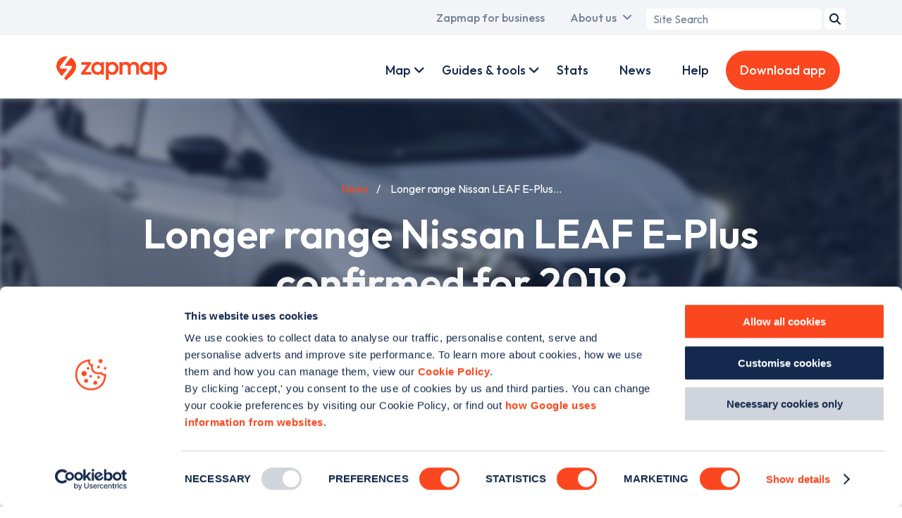

--- FILE ---
content_type: text/html; charset=UTF-8
request_url: https://www.zap-map.com/news/longer-range-nissan-leaf-e-plus-confirmed-for-2019
body_size: 13489
content:
<!DOCTYPE html>
<html lang="en" dir="ltr" prefix="og: https://ogp.me/ns#">
	<head>
    <!-- Google Tag Manager -->
    <script>(function(w,d,s,l,i){w[l]=w[l]||[];w[l].push({'gtm.start':
          new Date().getTime(),event:'gtm.js'});var f=d.getElementsByTagName(s)[0],
        j=d.createElement(s),dl=l!='dataLayer'?'&l='+l:'';j.async=true;j.src=
        'https://www.googletagmanager.com/gtm.js?id='+i+dl;f.parentNode.insertBefore(j,f);
      })(window,document,'script','dataLayer','GTM-TL98VHQ');</script>
    <!-- End Google Tag Manager -->
    <meta charset="utf-8" />
<script id="Cookiebot" src="https://consent.cookiebot.com/uc.js" data-cbid="768d998e-a3e1-4605-b2f9-6299e04a4a9a" type="text/javascript" async=""></script>
<meta name="description" content="Following the long awaited LEAF 40 kWh launched earlier this year, Nissan have confirmed that a longer range and higher power LEAF EV is due in 2019.As..." />
<link rel="canonical" href="https://www.zap-map.com/news/longer-range-nissan-leaf-e-plus-confirmed-for-2019" />
<link rel="icon" href="/themes/custom/zap_map/assets/favicon/favicon.ico" />
<link rel="icon" sizes="16x16" href="/themes/custom/zap_map/assets/favicon/favicon-16x16.png" />
<link rel="icon" sizes="32x32" href="/themes/custom/zap_map/assets/favicon/favicon-32x32.png" />
<link rel="icon" sizes="192x192" href="/themes/custom/zap_map/assets/favicon/favicon-192x192.png" />
<link rel="apple-touch-icon" sizes="180x180" href="/themes/custom/zap_map/assets/favicon/apple-touch-icon.png" />
<meta property="og:site_name" content="Zapmap" />
<meta property="og:url" content="https://www.zap-map.com/news/longer-range-nissan-leaf-e-plus-confirmed-for-2019" />
<meta property="og:title" content="Longer range Nissan LEAF E-Plus confirmed for 2019 - Zapmap" />
<meta property="og:description" content="Following the long awaited LEAF 40 kWh launched earlier this year, Nissan have confirmed that a longer range and higher power LEAF EV is due in 2019.As..." />
<meta property="og:image" content="https://www.zap-map.com/sites/default/files/styles/metatag_default/public/zap_map_templates/migration/leaf-sales-2018.jpg?itok=_tk0KcAE" />
<meta property="og:image:width" content="1200" />
<meta property="og:image:height" content="630" />
<meta property="og:image:alt" content="Longer range Nissan LEAF E-Plus confirmed for 2019" />
<meta name="twitter:card" content="summary_large_image" />
<meta name="twitter:description" content="Following the long awaited LEAF 40 kWh launched earlier this year, Nissan have confirmed that a longer range and higher power LEAF EV is due in 2019.As..." />
<meta name="twitter:site" content="@zap_map" />
<meta name="twitter:title" content="Longer range Nissan LEAF E-Plus confirmed for 2019 - Zapmap" />
<meta name="twitter:creator" content="@zap_map" />
<meta name="twitter:image" content="https://www.zap-map.com/sites/default/files/styles/metatag_twitter/public/zap_map_templates/migration/leaf-sales-2018.jpg?itok=MyE2-TeM" />
<meta name="twitter:image:alt" content="Longer range Nissan LEAF E-Plus confirmed for 2019" />
<meta name="Generator" content="Drupal 10 (https://www.drupal.org)" />
<meta name="MobileOptimized" content="width" />
<meta name="HandheldFriendly" content="true" />
<meta name="viewport" content="width=device-width, initial-scale=1.0" />
<link rel="preconnect" href="https://fonts.googleapis.com" crossorigin />

                    <title>Longer range Nissan LEAF E-Plus confirmed for 2019 - Zapmap</title>
          	<link rel="stylesheet" media="all" href="/themes/contrib/stable/css/core/components/progress.module.css?t5d524" />
<link rel="stylesheet" media="all" href="/themes/contrib/stable/css/core/components/ajax-progress.module.css?t5d524" />
<link rel="stylesheet" media="all" href="/themes/contrib/stable/css/system/components/align.module.css?t5d524" />
<link rel="stylesheet" media="all" href="/themes/contrib/stable/css/system/components/clearfix.module.css?t5d524" />
<link rel="stylesheet" media="all" href="/themes/contrib/stable/css/system/components/hidden.module.css?t5d524" />
<link rel="stylesheet" media="all" href="/themes/contrib/stable/css/system/components/reset-appearance.module.css?t5d524" />
<link rel="stylesheet" media="all" href="/themes/custom/zap_map/css/base/base.css?t5d524" />
<link rel="stylesheet" media="all" href="/themes/custom/zap_map/css/layout/layout.css?t5d524" />
<link rel="stylesheet" media="all" href="/themes/custom/zap_map/css/component/component.css?t5d524" />
<link rel="stylesheet" media="all" href="/themes/custom/zap_map/css/state/state.css?t5d524" />
<link rel="stylesheet" media="all" href="/themes/custom/zap_map/css/theme/theme.css?t5d524" />

    	<script type="application/json" data-drupal-selector="drupal-settings-json">{"path":{"baseUrl":"\/","pathPrefix":"","currentPath":"node\/915","currentPathIsAdmin":false,"isFront":false,"currentLanguage":"en"},"pluralDelimiter":"\u0003","suppressDeprecationErrors":true,"ajaxPageState":{"libraries":"eJxdzEEKAyEMRuELKR5J_olBhGiCybTMnL7ddBbdfjxe58V7UAWR7jZ0lS56QLLTHhae_PLgWQ44pxtWJ-xJ4pKx-sOmdlomXQGKP236XqJoP67fqQmCvUAk3bOivXiHl67ahTOafwC6kzz8","theme":"zap_map","theme_token":null},"ajaxTrustedUrl":{"form_action_p_pvdeGsVG5zNF_XLGPTvYSKCf43t8qZYSwcfZl2uzM":true},"field_group":{"html_element":{"mode":"default","context":"view","settings":{"classes":"title-block__details","show_empty_fields":false,"id":"","element":"dl","show_label":false,"label_element":"h3","label_element_classes":"","attributes":"","effect":"none","speed":"fast"}}},"zm_adverts":{"1680707191792-0":{"slot":"\/1039075\/web-newsdefault-side","selector":"div-gpt-ad-1680707191792-0","sizes":[[300,250],[300,600]],"sizeMapping":[[[320,400],[300,250]],[[320,700],[300,250]],[[480,200],[300,250]],[[768,200],[300,250]],[[992,200],[300,600]],[[1200,200],[300,600]],[[1400,200],[300,600]]]},"1680707481308-0":{"slot":"\/1039075\/web-newsdefault-top","selector":"div-gpt-ad-1680707481308-0","sizes":[[970,250],[320,50]],"sizeMapping":[[[320,400],[320,50]],[[320,700],[320,50]],[[480,200],[468,60]],[[768,200],[728,90]],[[992,200],[970,250]],[[1200,200],[970,250]],[[1400,200],[970,250]]]}},"user":{"uid":0,"permissionsHash":"3fecf50654ab4659ad3ca2c7825d9f5d278305827faa8a5839a6589aad64e504"}}</script>
<script src="/core/assets/vendor/once/once.min.js?v=1.0.1"></script>
<script src="/core/misc/drupalSettingsLoader.js?v=10.4.1"></script>
<script src="/core/misc/drupal.js?v=10.4.1"></script>
<script src="/core/misc/drupal.init.js?v=10.4.1"></script>
<script src="https://securepubads.g.doubleclick.net/tag/js/gpt.js"></script>
<script src="/modules/nameless/zm_adverts/js/google-ads.js?v=2ef8116ca932b356d5ea52cc671086d7ad87bcd0-1762426182"></script>

	</head>
	<body class="page--news page--news--longer-range-nissan-leaf-e-plus-confirmed-for-2019">
    <script type="application/ld+json">{"@context":"https:\/\/schema.org","@type":"Organization","name":"Zapmap","url":"https:\/\/www.zap-map.com","legalName":"ZAPMAP LIMITED","parentOrganization":{"@type":"Organization","name":"GOOD ENERGY GROUP PLC","url":"https:\/\/www.goodenergy.co.uk\/"},"description":"Zapmap enables drivers to locate and update EV charge points in UK & Ireland; with advice, help, and tools on charging points and electric vehicles.","logo":{"@type":"ImageObject","url":"https:\/\/www.zap-map.com\/themes\/custom\/zap_map\/assets\/logo.svg","width":628,"height":136},"email":"support@zap-map.com","telephone":"+441173326784","address":{"@type":"PostalAddress","streetAddress":"Unit 52, Runway East, 1 Victoria St","addressLocality":"Redcliffe","addressRegion":"Bristol","postalCode":"BS1 6AA","addressCountry":"GB"},"sameAs":["https:\/\/www.instagram.com\/zap.map","https:\/\/www.facebook.com\/Zap-Map-301390526692372","https:\/\/twitter.com\/zap_map","https:\/\/www.linkedin.com\/company\/zap-map"]}</script>
		<!-- Google Tag Manager (noscript) -->
		<noscript><iframe src="https://www.googletagmanager.com/ns.html?id=GTM-TL98VHQ"
		height="0" width="0" style="display:none;visibility:hidden"></iframe></noscript>
		<!-- End Google Tag Manager (noscript) -->
    	<a href="#main-content" class="visually-hidden focusable">
    	  Skip to main content
    	</a>
    	
    	  <div class="dialog-off-canvas-main-canvas" data-off-canvas-main-canvas>
    <div class="layout-container">
	<div id="top_menu" class="clearfix">
		  <div class="region region--primary-menu">
    <nav role="navigation" aria-labelledby="block-zap-map-main-menu-menu" id="block-zap-map-main-menu">
            
  <div class="visually-hidden" id="block-zap-map-main-menu-menu">Main navigation</div>
  

        
              <ul>
                          <li class="menu__item menu__item--home menu__item--zapmap-for-ev-drivers">
                <a href="/" class="ev-users active" title="A link to the home page" data-drupal-link-system-path="&lt;front&gt;">Zapmap for EV drivers</a>
              </li>
                      <li class="menu__item menu__item--for-business menu__item--zapmap-for-business">
                <a href="/for-business" class="business-users" title="A link to the business landing page" data-drupal-link-system-path="dynamic-pages/12">Zapmap for business</a>
              </li>
                      <li class="menu__item menu__item--our-story menu__item--about-us has__dropdown__menu" data-children="{
    &quot;menu_link_content:05aa6215-abbf-4466-8274-927d72ffbf94&quot;: {
        &quot;is_expanded&quot;: false,
        &quot;is_collapsed&quot;: false,
        &quot;in_active_trail&quot;: false,
        &quot;attributes&quot;: &quot;&quot;,
        &quot;title&quot;: &quot;Our story&quot;,
        &quot;url&quot;: {},
        &quot;below&quot;: [],
        &quot;original_link&quot;: {}
    },
    &quot;menu_link_content:12d84da3-5079-4c72-9bd0-09e930fed40f&quot;: {
        &quot;is_expanded&quot;: false,
        &quot;is_collapsed&quot;: false,
        &quot;in_active_trail&quot;: false,
        &quot;attributes&quot;: &quot;&quot;,
        &quot;title&quot;: &quot;Our team&quot;,
        &quot;url&quot;: {},
        &quot;below&quot;: [],
        &quot;original_link&quot;: {}
    },
    &quot;menu_link_content:61ec44a4-a029-4e51-9be8-3507ff147c53&quot;: {
        &quot;is_expanded&quot;: false,
        &quot;is_collapsed&quot;: false,
        &quot;in_active_trail&quot;: false,
        &quot;attributes&quot;: &quot;&quot;,
        &quot;title&quot;: &quot;Awards&quot;,
        &quot;url&quot;: {},
        &quot;below&quot;: [],
        &quot;original_link&quot;: {}
    },
    &quot;menu_link_content:913658e5-c4c2-4f6d-99b3-0ee4d75b9b7a&quot;: {
        &quot;is_expanded&quot;: false,
        &quot;is_collapsed&quot;: false,
        &quot;in_active_trail&quot;: false,
        &quot;attributes&quot;: &quot;&quot;,
        &quot;title&quot;: &quot;Careers&quot;,
        &quot;url&quot;: {},
        &quot;below&quot;: [],
        &quot;original_link&quot;: {}
    },
    &quot;menu_link_content:957f3cbd-2f81-45a8-a89c-f5410a60a415&quot;: {
        &quot;is_expanded&quot;: false,
        &quot;is_collapsed&quot;: false,
        &quot;in_active_trail&quot;: false,
        &quot;attributes&quot;: &quot;&quot;,
        &quot;title&quot;: &quot;Culture&quot;,
        &quot;url&quot;: {},
        &quot;below&quot;: [],
        &quot;original_link&quot;: {}
    },
    &quot;menu_link_content:4d845a3b-8722-4988-8e3e-e23b5d4175c1&quot;: {
        &quot;is_expanded&quot;: false,
        &quot;is_collapsed&quot;: false,
        &quot;in_active_trail&quot;: false,
        &quot;attributes&quot;: &quot;&quot;,
        &quot;title&quot;: &quot;In the news&quot;,
        &quot;url&quot;: {},
        &quot;below&quot;: [],
        &quot;original_link&quot;: {}
    },
    &quot;menu_link_content:fa3f9b01-c416-4ea1-8255-d3bba8f2de85&quot;: {
        &quot;is_expanded&quot;: false,
        &quot;is_collapsed&quot;: false,
        &quot;in_active_trail&quot;: false,
        &quot;attributes&quot;: &quot;&quot;,
        &quot;title&quot;: &quot;Media centre&quot;,
        &quot;url&quot;: {},
        &quot;below&quot;: [],
        &quot;original_link&quot;: {}
    }
}" data-title="About us">
                <a href="/our-story" data-drupal-link-system-path="dynamic-pages/16">About us</a>
                                <ul>
                          <li>
                <a href="/our-story" data-drupal-link-system-path="dynamic-pages/16">Our story</a>
              </li>
                      <li>
                <a href="/our-team" title="The Team" data-drupal-link-system-path="dynamic-pages/5">Our team</a>
              </li>
                      <li>
                <a href="/awards" title="Awards" data-drupal-link-system-path="node/2397">Awards</a>
              </li>
                      <li>
                <a href="/careers" title="Careers" data-drupal-link-system-path="dynamic-pages/6">Careers</a>
              </li>
                      <li>
                <a href="/culture" title="Culture" data-drupal-link-system-path="dynamic-pages/17">Culture</a>
              </li>
                      <li>
                <a href="/zapmap-news" title="Press" data-drupal-link-system-path="node/2613">In the news</a>
              </li>
                      <li>
                <a href="/media-centre" data-drupal-link-system-path="node/2605">Media centre</a>
              </li>
        </ul>
  
              </li>
        </ul>
  


  </nav>
<div id="block-zap-map-searchform-header">
  
    
      <div class="zm-search-form-block"><form class="zm-search-form" data-drupal-selector="zm-search-form" action="/news/longer-range-nissan-leaf-e-plus-confirmed-for-2019" method="post" id="zm-search-form" accept-charset="UTF-8">
  <div class="js-form-item form-item js-form-type-search form-item-term js-form-item-term form-no-label">
      <label for="edit-term" class="visually-hidden">Search term</label>
        <input placeholder="Site Search" data-drupal-selector="edit-term" type="search" id="edit-term" name="term" value="" size="20" maxlength="128" class="form-search" />

        </div>
<input data-drupal-selector="edit-submit" type="submit" id="edit-submit" name="op" value="Search" class="button js-form-submit form-submit" />
<input data-drupal-selector="form-q3nz8nm0crz3jc3qvkh9db2jc30iro-m-ckokkpk1d4" type="hidden" name="form_build_id" value="form-Q3Nz8nm0crz3Jc3qVkh9Db2Jc30Iro-M_cKOkkpk1D4" />
<input data-drupal-selector="edit-zm-search-form" type="hidden" name="form_id" value="zm_search_form" />

</form>
</div>

  </div>

  </div>

	</div>
  <div id="menu__container" class="clearfix">
	<div id="primary_menu">
	  <div id="brand">
	  	<a href="/" id="brand-image">
			<img class="brand-image" src="/themes/custom/zap_map/assets/logo.svg" alt="Zapmap logo" width="157" height="34" loading="eager">
		</a>
		<a href="/for-business" id="business-brand-image">
			<img class="business-brand-image" src="/themes/custom/zap_map/assets/logo-business.svg" alt="Zapmap for Business logo white" width="157" height="50" loading="eager">
		</a>
	  </div>
	</div>
	<div id="secondary_menu">
	    <div class="region region--secondary-menu">
    <nav role="navigation" aria-labelledby="block-zap-map-account-menu-menu" id="block-zap-map-account-menu">
            
  <div class="visually-hidden" id="block-zap-map-account-menu-menu">User account menu</div>
  

        
        <ul>
              <li class="menu__item menu__item--live menu__item--map has__dropdown__menu" data-children="{
    &quot;menu_link_content:e86bbf3a-f21c-48aa-9630-2efb1115929b&quot;: {
        &quot;is_expanded&quot;: false,
        &quot;is_collapsed&quot;: false,
        &quot;in_active_trail&quot;: false,
        &quot;attributes&quot;: &quot;&quot;,
        &quot;title&quot;: &quot;Mobile app&quot;,
        &quot;url&quot;: {},
        &quot;below&quot;: [],
        &quot;original_link&quot;: {}
    },
    &quot;menu_link_content:4b80922f-c34f-4813-9511-d9171e4c4ee9&quot;: {
        &quot;is_expanded&quot;: false,
        &quot;is_collapsed&quot;: false,
        &quot;in_active_trail&quot;: false,
        &quot;attributes&quot;: &quot;&quot;,
        &quot;title&quot;: &quot;Web map&quot;,
        &quot;url&quot;: {},
        &quot;below&quot;: [],
        &quot;original_link&quot;: {}
    },
    &quot;menu_link_content:ede60a8d-6548-43fa-b820-38367dd71d36&quot;: {
        &quot;is_expanded&quot;: false,
        &quot;is_collapsed&quot;: false,
        &quot;in_active_trail&quot;: false,
        &quot;attributes&quot;: &quot;&quot;,
        &quot;title&quot;: &quot;Search&quot;,
        &quot;url&quot;: {},
        &quot;below&quot;: [],
        &quot;original_link&quot;: {}
    },
    &quot;menu_link_content:7582bb59-691e-48d7-8880-4cb90382cdc6&quot;: {
        &quot;is_expanded&quot;: false,
        &quot;is_collapsed&quot;: false,
        &quot;in_active_trail&quot;: false,
        &quot;attributes&quot;: &quot;&quot;,
        &quot;title&quot;: &quot;Plan&quot;,
        &quot;url&quot;: {},
        &quot;below&quot;: [],
        &quot;original_link&quot;: {}
    },
    &quot;menu_link_content:6e87876e-b980-4037-8da6-840217b99f64&quot;: {
        &quot;is_expanded&quot;: false,
        &quot;is_collapsed&quot;: false,
        &quot;in_active_trail&quot;: false,
        &quot;attributes&quot;: &quot;&quot;,
        &quot;title&quot;: &quot;Pay&quot;,
        &quot;url&quot;: {},
        &quot;below&quot;: [],
        &quot;original_link&quot;: {}
    },
    &quot;menu_link_content:cecd6c11-a2b5-45b8-ade1-07698ebd894d&quot;: {
        &quot;is_expanded&quot;: false,
        &quot;is_collapsed&quot;: false,
        &quot;in_active_trail&quot;: false,
        &quot;attributes&quot;: &quot;&quot;,
        &quot;title&quot;: &quot;Connect&quot;,
        &quot;url&quot;: {},
        &quot;below&quot;: [],
        &quot;original_link&quot;: {}
    },
    &quot;menu_link_content:b8d3741d-aa38-4141-95ed-333660f16812&quot;: {
        &quot;is_expanded&quot;: false,
        &quot;is_collapsed&quot;: false,
        &quot;in_active_trail&quot;: false,
        &quot;attributes&quot;: &quot;&quot;,
        &quot;title&quot;: &quot;Drive&quot;,
        &quot;url&quot;: {},
        &quot;below&quot;: [],
        &quot;original_link&quot;: {}
    }
}" data-title="Map">
            <a href="/live" class="personal-link" title="A link to Zap Map Products" data-drupal-link-system-path="dynamic-pages/10">Map</a>
                          <ul>
              <li>
            <a href="/app" title="Description goes here" data-drupal-link-system-path="dynamic-pages/9">Mobile app</a>
              </li>
              <li>
            <a href="/live" data-drupal-link-system-path="dynamic-pages/10">Web map</a>
              </li>
              <li>
            <a href="/app/search" data-drupal-link-system-path="dynamic-pages/58">Search</a>
              </li>
              <li>
            <a href="/app/route-plan" class="personal-link" data-drupal-link-system-path="dynamic-pages/35">Plan</a>
              </li>
              <li>
            <a href="/app/zap-pay" class="personal-link" data-drupal-link-system-path="node/2637">Pay</a>
              </li>
              <li>
            <a href="/app/community" class="personal-link" data-drupal-link-system-path="dynamic-pages/37">Connect</a>
              </li>
              <li>
            <a href="/app/in-car" data-drupal-link-system-path="dynamic-pages/36">Drive</a>
              </li>
        </ul>
  
              </li>
              <li class="menu__item menu__item--for-business-products menu__item--products has__dropdown__menu" data-children="{
    &quot;menu_link_content:d81d9b93-42fb-4b97-b4fd-9b8fa7ee9d95&quot;: {
        &quot;is_expanded&quot;: false,
        &quot;is_collapsed&quot;: false,
        &quot;in_active_trail&quot;: false,
        &quot;attributes&quot;: &quot;&quot;,
        &quot;title&quot;: &quot;Zapmap Insights&quot;,
        &quot;url&quot;: {},
        &quot;below&quot;: [],
        &quot;original_link&quot;: {}
    },
    &quot;menu_link_content:9e9df720-f25c-460d-bad3-b0241369ec10&quot;: {
        &quot;is_expanded&quot;: false,
        &quot;is_collapsed&quot;: false,
        &quot;in_active_trail&quot;: false,
        &quot;attributes&quot;: &quot;&quot;,
        &quot;title&quot;: &quot;Subscription packages&quot;,
        &quot;url&quot;: {},
        &quot;below&quot;: [],
        &quot;original_link&quot;: {}
    },
    &quot;menu_link_content:a9b0ae85-c259-493e-9700-c8e5f73be2bd&quot;: {
        &quot;is_expanded&quot;: false,
        &quot;is_collapsed&quot;: false,
        &quot;in_active_trail&quot;: false,
        &quot;attributes&quot;: &quot;&quot;,
        &quot;title&quot;: &quot;Advertising and tools&quot;,
        &quot;url&quot;: {},
        &quot;below&quot;: [],
        &quot;original_link&quot;: {}
    },
    &quot;menu_link_content:69b30c13-11cb-405b-b724-7cad9664d3f9&quot;: {
        &quot;is_expanded&quot;: false,
        &quot;is_collapsed&quot;: false,
        &quot;in_active_trail&quot;: false,
        &quot;attributes&quot;: &quot;&quot;,
        &quot;title&quot;: &quot;Zapmap Spark&quot;,
        &quot;url&quot;: {},
        &quot;below&quot;: [],
        &quot;original_link&quot;: {}
    }
}" data-title="Products">
            <a href="/for-business/products" class="business-link" data-drupal-link-system-path="dynamic-pages/13">Products</a>
                          <ul>
              <li>
            <a href="/for-business/products/data-and-insights" data-drupal-link-system-path="templates/business-products/2">Zapmap Insights</a>
              </li>
              <li>
            <a href="/for-business/products/subscriptions" data-drupal-link-system-path="templates/business-products/8">Subscription packages</a>
              </li>
              <li>
            <a href="/for-business/products/media-and-tools" data-drupal-link-system-path="templates/business-products/9">Advertising and tools</a>
              </li>
              <li>
            <a href="/for-business/products/zapmap-spark" title="Integrate with Zapmap&#039;s APIs" data-drupal-link-system-path="dynamic-pages/79">Zapmap Spark</a>
              </li>
        </ul>
  
              </li>
              <li class="menu__item menu__item--ev-guides menu__item--guides-tools has__dropdown__menu" data-children="{
    &quot;menu_link_content:9bb798f7-5c1e-46d5-8877-7ccd2f54b929&quot;: {
        &quot;is_expanded&quot;: false,
        &quot;is_collapsed&quot;: false,
        &quot;in_active_trail&quot;: false,
        &quot;attributes&quot;: &quot;&quot;,
        &quot;title&quot;: &quot;EV guides&quot;,
        &quot;url&quot;: {},
        &quot;below&quot;: [],
        &quot;original_link&quot;: {}
    },
    &quot;menu_link_content:d8ab81c4-98b3-4063-bd42-784a888187d0&quot;: {
        &quot;is_expanded&quot;: false,
        &quot;is_collapsed&quot;: false,
        &quot;in_active_trail&quot;: false,
        &quot;attributes&quot;: &quot;&quot;,
        &quot;title&quot;: &quot;EV tools&quot;,
        &quot;url&quot;: {},
        &quot;below&quot;: [],
        &quot;original_link&quot;: {}
    }
}" data-title="Guides &amp; tools">
            <a href="/ev-guides" data-drupal-link-system-path="dynamic-pages/7">Guides &amp; tools</a>
                          <ul>
              <li>
            <a href="/ev-guides" data-drupal-link-system-path="dynamic-pages/7">EV guides</a>
              </li>
              <li>
            <a href="/tools" data-drupal-link-system-path="dynamic-pages/11">EV tools</a>
              </li>
        </ul>
  
              </li>
              <li class="menu__item menu__item--for-business-work-with-us menu__item--work-with-us has__dropdown__menu" data-children="{
    &quot;menu_link_content:5960643b-8b4f-4b9b-b3f1-4e0f01c683a8&quot;: {
        &quot;is_expanded&quot;: false,
        &quot;is_collapsed&quot;: false,
        &quot;in_active_trail&quot;: false,
        &quot;attributes&quot;: &quot;&quot;,
        &quot;title&quot;: &quot;Charge point operators&quot;,
        &quot;url&quot;: {},
        &quot;below&quot;: [],
        &quot;original_link&quot;: {}
    },
    &quot;menu_link_content:f5e38b91-48b8-4e22-86a9-c5bd747b88df&quot;: {
        &quot;is_expanded&quot;: false,
        &quot;is_collapsed&quot;: false,
        &quot;in_active_trail&quot;: false,
        &quot;attributes&quot;: &quot;&quot;,
        &quot;title&quot;: &quot;Automotive OEMs&quot;,
        &quot;url&quot;: {},
        &quot;below&quot;: [],
        &quot;original_link&quot;: {}
    },
    &quot;menu_link_content:80a35efa-b06a-41e8-9398-1672275dea72&quot;: {
        &quot;is_expanded&quot;: false,
        &quot;is_collapsed&quot;: false,
        &quot;in_active_trail&quot;: false,
        &quot;attributes&quot;: &quot;&quot;,
        &quot;title&quot;: &quot;Fleets&quot;,
        &quot;url&quot;: {},
        &quot;below&quot;: [],
        &quot;original_link&quot;: {}
    },
    &quot;menu_link_content:fcdbb08c-dba7-4d47-be46-cc2c7e75fa8e&quot;: {
        &quot;is_expanded&quot;: false,
        &quot;is_collapsed&quot;: false,
        &quot;in_active_trail&quot;: false,
        &quot;attributes&quot;: &quot;&quot;,
        &quot;title&quot;: &quot;Dealerships&quot;,
        &quot;url&quot;: {},
        &quot;below&quot;: [],
        &quot;original_link&quot;: {}
    },
    &quot;menu_link_content:de9cc366-f119-4a9b-a7d3-1f8d2d605462&quot;: {
        &quot;is_expanded&quot;: false,
        &quot;is_collapsed&quot;: false,
        &quot;in_active_trail&quot;: false,
        &quot;attributes&quot;: &quot;&quot;,
        &quot;title&quot;: &quot;Government bodies&quot;,
        &quot;url&quot;: {},
        &quot;below&quot;: [],
        &quot;original_link&quot;: {}
    },
    &quot;menu_link_content:40cea966-1338-47a6-8dae-ae0e6c9f4aa3&quot;: {
        &quot;is_expanded&quot;: false,
        &quot;is_collapsed&quot;: false,
        &quot;in_active_trail&quot;: false,
        &quot;attributes&quot;: &quot;&quot;,
        &quot;title&quot;: &quot;E-Mobility &amp; others&quot;,
        &quot;url&quot;: {},
        &quot;below&quot;: [],
        &quot;original_link&quot;: {}
    }
}" data-title="Work with us">
            <a href="/for-business/work-with-us" class="business-link" data-drupal-link-system-path="dynamic-pages/14">Work with us</a>
                          <ul>
              <li>
            <a href="/for-business/work-with-us/charge-point-operators" data-drupal-link-system-path="templates/business-partnerships/2">Charge point operators</a>
              </li>
              <li>
            <a href="/for-business/work-with-us/automotive-oems" data-drupal-link-system-path="templates/business-partnerships/5">Automotive OEMs</a>
              </li>
              <li>
            <a href="/for-business/work-with-us/fleet" data-drupal-link-system-path="templates/business-partnerships/4">Fleets</a>
              </li>
              <li>
            <a href="/for-business/work-with-us/dealerships" data-drupal-link-system-path="templates/business-partnerships/3">Dealerships</a>
              </li>
              <li>
            <a href="/for-business/work-with-us/government" data-drupal-link-system-path="templates/business-partnerships/6">Government bodies</a>
              </li>
              <li>
            <a href="/for-business/work-with-us/e-mobility" data-drupal-link-system-path="templates/business-partnerships/7">E-Mobility &amp; others</a>
              </li>
        </ul>
  
              </li>
              <li class="menu__item menu__item--ev-guides menu__item--guides">
            <a href="/ev-guides" class="business-link" data-drupal-link-system-path="dynamic-pages/7">Guides</a>
              </li>
              <li class="menu__item menu__item--ev-stats menu__item--stats">
            <a href="/ev-stats" data-drupal-link-system-path="dynamic-pages/38">Stats</a>
              </li>
              <li class="menu__item menu__item--news">
            <a href="/news" data-drupal-link-system-path="dynamic-pages/28">News</a>
              </li>
              <li class="menu__item menu__item--faqs menu__item--help">
            <a href="/faqs" class="personal-link" data-drupal-link-system-path="dynamic-pages/3">Help</a>
              </li>
              <li class="menu__item menu__item--business-contact menu__item--contact-us">
            <a href="/business/contact" class="business-link button-link contact-popup-trigger">Contact us</a>
              </li>
              <li class="menu__item menu__item--download-app">
            <a href="/download-app" class="personal-link button-link download-app" title="Download the app" data-drupal-link-system-path="download-app">Download app</a>
              </li>
              <li class="menu__item menu__item--for-business menu__item--zapmap-for-business">
            <a href="/for-business" class="mobile__only__link personal-link test" data-drupal-link-system-path="dynamic-pages/12">Zapmap for business</a>
              </li>
              <li class="menu__item menu__item--home menu__item--zapmap-for-ev-drivers">
            <a href="/" class="mobile__only__link business-link" data-drupal-link-system-path="&lt;front&gt;">Zapmap for EV drivers</a>
              </li>
              <li class="menu__item menu__item--our-story menu__item--about-us has__dropdown__menu" data-children="{
    &quot;menu_link_content:3de11b6a-4789-4cd9-8a0a-0cfb5730faa4&quot;: {
        &quot;is_expanded&quot;: false,
        &quot;is_collapsed&quot;: false,
        &quot;in_active_trail&quot;: false,
        &quot;attributes&quot;: &quot;&quot;,
        &quot;title&quot;: &quot;Our story&quot;,
        &quot;url&quot;: {},
        &quot;below&quot;: [],
        &quot;original_link&quot;: {}
    },
    &quot;menu_link_content:3ed16c9e-1608-4b64-8025-a32a47773c3b&quot;: {
        &quot;is_expanded&quot;: false,
        &quot;is_collapsed&quot;: false,
        &quot;in_active_trail&quot;: false,
        &quot;attributes&quot;: &quot;&quot;,
        &quot;title&quot;: &quot;Our team&quot;,
        &quot;url&quot;: {},
        &quot;below&quot;: [],
        &quot;original_link&quot;: {}
    },
    &quot;menu_link_content:29eb1ea7-d906-4fcb-8ff4-1ac433887580&quot;: {
        &quot;is_expanded&quot;: false,
        &quot;is_collapsed&quot;: false,
        &quot;in_active_trail&quot;: false,
        &quot;attributes&quot;: &quot;&quot;,
        &quot;title&quot;: &quot;Awards&quot;,
        &quot;url&quot;: {},
        &quot;below&quot;: [],
        &quot;original_link&quot;: {}
    },
    &quot;menu_link_content:73117d57-3fe1-4d87-ba9b-ea55ddab2554&quot;: {
        &quot;is_expanded&quot;: false,
        &quot;is_collapsed&quot;: false,
        &quot;in_active_trail&quot;: false,
        &quot;attributes&quot;: &quot;&quot;,
        &quot;title&quot;: &quot;Careers&quot;,
        &quot;url&quot;: {},
        &quot;below&quot;: [],
        &quot;original_link&quot;: {}
    },
    &quot;menu_link_content:970cdff1-23c9-48a8-b667-ef43a038913b&quot;: {
        &quot;is_expanded&quot;: false,
        &quot;is_collapsed&quot;: false,
        &quot;in_active_trail&quot;: false,
        &quot;attributes&quot;: &quot;&quot;,
        &quot;title&quot;: &quot;Culture&quot;,
        &quot;url&quot;: {},
        &quot;below&quot;: [],
        &quot;original_link&quot;: {}
    },
    &quot;menu_link_content:642601d8-9dd2-474b-8494-c00f0e1d784d&quot;: {
        &quot;is_expanded&quot;: false,
        &quot;is_collapsed&quot;: false,
        &quot;in_active_trail&quot;: false,
        &quot;attributes&quot;: &quot;&quot;,
        &quot;title&quot;: &quot;In the news&quot;,
        &quot;url&quot;: {},
        &quot;below&quot;: [],
        &quot;original_link&quot;: {}
    },
    &quot;menu_link_content:73510373-0852-4c6f-a090-da76a5bbed37&quot;: {
        &quot;is_expanded&quot;: false,
        &quot;is_collapsed&quot;: false,
        &quot;in_active_trail&quot;: false,
        &quot;attributes&quot;: &quot;&quot;,
        &quot;title&quot;: &quot;Media centre&quot;,
        &quot;url&quot;: {},
        &quot;below&quot;: [],
        &quot;original_link&quot;: {}
    }
}" data-title="About us">
            <a href="/our-story" class="mobile__only__link" data-drupal-link-system-path="dynamic-pages/16">About us</a>
                          <ul>
              <li>
            <a href="/our-story" data-drupal-link-system-path="dynamic-pages/16">Our story</a>
              </li>
              <li>
            <a href="/our-team" title="The Team" data-drupal-link-system-path="dynamic-pages/5">Our team</a>
              </li>
              <li>
            <a href="/awards" data-drupal-link-system-path="node/2397">Awards</a>
              </li>
              <li>
            <a href="/careers" data-drupal-link-system-path="dynamic-pages/6">Careers</a>
              </li>
              <li>
            <a href="/culture" data-drupal-link-system-path="dynamic-pages/17">Culture</a>
              </li>
              <li>
            <a href="/zapmap-news" data-drupal-link-system-path="node/2613">In the news</a>
              </li>
              <li>
            <a href="/media-centre" data-drupal-link-system-path="node/2605">Media centre</a>
              </li>
        </ul>
  
              </li>
        </ul>
  


  </nav>

  </div>

	</div>
	<button id="navigation__toggle">
    <i class="fa fa-bars"></i>
    <span class="visually-hidden">Menu</span>
  </button>
  </div>
  <main role="main" id="zap_map_content">
	<a id="main-content" tabindex="-1"></a>  
    <div class="region region--highlighted">
    <div data-drupal-messages-fallback class="hidden"></div>

  </div>

  
	<div class="layout-content">
	    <div class="region region--content">
    <div id="block-zap-map-content">
  
    
      <article class="node node--article node--full">

  
  

  
      <div>
      <script type="application/ld+json">{"@context":"https:\/\/schema.org","@type":"NewsArticle","url":"https:\/\/www.zap-map.com\/news\/longer-range-nissan-leaf-e-plus-confirmed-for-2019","headline":"Longer range Nissan LEAF E-Plus confirmed for 2019","alternativeHeadline":"2018-07-18","image":{"@type":"ImageObject","url":"https:\/\/www.zap-map.com\/sites\/default\/files\/styles\/metatag_default\/public\/zap_map_templates\/migration\/leaf-sales-2018.jpg?itok=_tk0KcAE","width":1200,"height":630},"datePublished":"2018-07-18","dateModified":"2024-05-14","author":{"@type":"Person","name":"Zapmap"},"publisher":{"@type":"Organization","name":"Zapmap","logo":{"@type":"ImageObject","url":"https:\/\/www.zap-map.com\/themes\/custom\/zap_map\/assets\/logo.svg","width":157,"height":34}},"description":null}</script>
<header  class="title-block title-block--centered title-block--background-image title-block--slim">
    
            <div class="field--blur field field--background-image field--node field--entity-reference">    <picture>
                  <source srcset="/sites/default/files/styles/hero_slim_desktop/public/zap_map_templates/migration/leaf-sales-2018.jpg.webp?itok=MkC_t3gS 1x, /sites/default/files/styles/hero_slim_desktop_2x/public/zap_map_templates/migration/leaf-sales-2018.jpg.webp?itok=7x03sVGb 2x" media="all and (min-width: 1025px)" type="image/webp" width="1920" height="500"/>
              <source srcset="/sites/default/files/styles/hero_slim_tablet/public/zap_map_templates/migration/leaf-sales-2018.jpg.webp?itok=JmV9Gkyy 1x, /sites/default/files/styles/hero_slim_tablet_2x/public/zap_map_templates/migration/leaf-sales-2018.jpg.webp?itok=8we9CVKl 2x" media="all and (min-width: 813px) and (max-width: 1024px)" type="image/webp" width="1024" height="500"/>
              <source srcset="/sites/default/files/styles/hero_slim_mobile_landscape_1x/public/zap_map_templates/migration/leaf-sales-2018.jpg.webp?itok=lrk6ewIU 1x, /sites/default/files/styles/hero_slim_mobile_landscape_2x/public/zap_map_templates/migration/leaf-sales-2018.jpg.webp?itok=rdRixDQ1 2x" media="all and (min-width: 415px) and (max-width: 812px)" type="image/webp" width="812" height="500"/>
              <source srcset="/sites/default/files/styles/hero_slim_mobile_portrait_1x/public/zap_map_templates/migration/leaf-sales-2018.jpg.webp?itok=0gt03pca 1x, /sites/default/files/styles/hero_slim_mobile_portrait_2x/public/zap_map_templates/migration/leaf-sales-2018.jpg.webp?itok=6K8wFZQb 2x" type="image/webp" width="414" height="500"/>
              <source srcset="/sites/default/files/styles/hero_slim_desktop/public/zap_map_templates/migration/leaf-sales-2018.jpg?itok=MkC_t3gS 1x, /sites/default/files/styles/hero_slim_desktop_2x/public/zap_map_templates/migration/leaf-sales-2018.jpg?itok=7x03sVGb 2x" media="all and (min-width: 1025px)" type="image/jpeg" width="1920" height="500"/>
              <source srcset="/sites/default/files/styles/hero_slim_tablet/public/zap_map_templates/migration/leaf-sales-2018.jpg?itok=JmV9Gkyy 1x, /sites/default/files/styles/hero_slim_tablet_2x/public/zap_map_templates/migration/leaf-sales-2018.jpg?itok=8we9CVKl 2x" media="all and (min-width: 813px) and (max-width: 1024px)" type="image/jpeg" width="1024" height="500"/>
              <source srcset="/sites/default/files/styles/hero_slim_mobile_landscape_1x/public/zap_map_templates/migration/leaf-sales-2018.jpg?itok=lrk6ewIU 1x, /sites/default/files/styles/hero_slim_mobile_landscape_2x/public/zap_map_templates/migration/leaf-sales-2018.jpg?itok=rdRixDQ1 2x" media="all and (min-width: 415px) and (max-width: 812px)" type="image/jpeg" width="812" height="500"/>
              <source srcset="/sites/default/files/styles/hero_slim_mobile_portrait_1x/public/zap_map_templates/migration/leaf-sales-2018.jpg?itok=0gt03pca 1x, /sites/default/files/styles/hero_slim_mobile_portrait_2x/public/zap_map_templates/migration/leaf-sales-2018.jpg?itok=6K8wFZQb 2x" type="image/jpeg" width="414" height="500"/>
                  <img loading="eager" width="414" height="500" src="/sites/default/files/styles/hero_slim_mobile_portrait_1x/public/zap_map_templates/migration/leaf-sales-2018.jpg?itok=0gt03pca" alt="Longer range Nissan LEAF E-Plus confirmed for 2019" />

  </picture>

</div>
      
<div  class="title-block__overlay">
    
<div  class="title-block__content">
    
<div  class="title-block__text">
      <nav role="navigation" aria-labelledby="system-breadcrumb">
    <div id="system-breadcrumb" class="visually-hidden">Breadcrumb</div>
    <ol class="zap_map_breadcrumbs">
          <li>
                  <a href="/news">News</a>
              </li>
          <li>
                  Longer range Nissan LEAF E-Plus...
              </li>
        </ol>
  </nav>
<script type="application/ld+json">{"@context":"https:\/\/schema.org","@type":"BreadcrumbList","itemListElement":[{"@type":"ListItem","position":1,"name":"Home","item":"https:\/\/www.zap-map.com\/"},{"@type":"ListItem","position":2,"name":"News","item":"https:\/\/www.zap-map.com\/news"},{"@type":"ListItem","position":3,"name":"Longer range Nissan LEAF E-Plus confirmed for 2019","item":"https:\/\/www.zap-map.com\/news\/longer-range-nissan-leaf-e-plus-confirmed-for-2019"}]}</script>

  <h1 class="field field--hero-title field--node field--string title-block__title page__title">Longer range Nissan LEAF E-Plus confirmed for 2019</h1>

<dl  class="title-block__details">
    <dt class="field__label">By</dt><dd class="field__value">Zapmap</dd>
      <dt class="field__label">Published</dt>
    <dd class="field__value"><time datetime="2018-07-18T12:00:00Z">18/07/2018</time>
</dd>
  
  </dl>
  </div>
  </div>
  </div>
  </header>  <div class="advert__start__placeholder" data-unit_id="1680707481308-0" data-slot_name="/1039075/web-newsdefault-top">
    <div class="content js-advert-static" id="top-advert-content">
      <span class="advert-label">Advertisement</span>
      <div id='div-gpt-ad-1680707481308-0' style='min-width: 320px; min-height: 50px;'></div>
    </div>
  </div>

<section  class="article__main with__adverts clearfix container">
    
<div  id="content" class="article__content content">
      <div  class="field field--body field--node field--text-with-summary html__body ck-content ck-content--frontend"><div class="content-column"><div class="entry-content entry-content-post"><p>Following the long awaited LEAF 40 kWh launched earlier this year, Nissan have confirmed that a longer range and higher power LEAF EV is due in 2019.</p><p>As reported on Autoguide, Nissan’s head of EV marketing, Brian Maragno, corroborated recent rumours that a LEAF, possibly with a 60 kWh battery, will be available next year, sporting the new ‘E-Plus’ badge.</p><p>While the precise size of the battery remains unconfirmed, in addition to more range, the new LEAF E-Plus will have more available power, increasing from from 110 kW to 149 kW. As Maragno explained: “When you have a bigger battery, with more capacity, it just opens up the door to be able to have more output”.</p><p>Should a larger battery size of 60 kWh be broadly correct, this would give the next LEAF a real driving range in excess of 250 miles, more than enough for the vast majority of journeys made by UK drivers.</p><p>Given the occasional rapid charge limitations of the current air-cooled LEAF 40 kWh, which in cases of repeated rapid charging in a short time reduces charging rates to extend battery life, the E-Plus battery is almost certain to be liquid cooled.</p><p>Any apparent charging issues, however, seem to have had little effect on Nissan’s EV sales, with the LEAF continuing to be the most popular pure EV in the UK and European markets. Adding to the 100,000 LEAFs already on EU roads, more than 37,000 LEAF 40 kWh have been sold. At the right price point, the E-Plus is likely to consolidate the LEAF’s market lead.</p><p><a href="/electric-vehicles/electric-models/">LIST OF AVAILABLE EV MODELS</a></p></div></div></div>

  </div>
<aside  class="sidebar__adverts">
    
  <div class="advert__start__placeholder" data-unit_id="1680707191792-0" data-slot_name="/1039075/web-newsdefault-side">
    <span class="advert-label">Advertisement</span>
    <div id='div-gpt-ad-1680707191792-0' style='min-width: 300px; min-height: 250px;'></div>
  </div>

  </aside>
  </section>
  <div class="field field--related-articles field--node field--string container">
    <h2 class="field__label">Related articles</h2>
    <div class="field__items">
              <article class="node node--article node--teaser">

  
  

  
      <a class="node--teaser__link" href="/news/ionity-village-hotels">
      <script type="application/ld+json">{"@context":"https:\/\/schema.org","@type":"NewsArticle","url":"https:\/\/www.zap-map.com\/news\/ionity-village-hotels","headline":"IONITY partners with Village Hotels","alternativeHeadline":"2023-09-14","image":{"@type":"ImageObject","url":"https:\/\/www.zap-map.com\/sites\/default\/files\/styles\/metatag_default\/public\/media\/image\/2023-09\/IONITY_Village_Hotels.jpg?itok=_ezedYID","width":1200,"height":630},"datePublished":"2023-09-14","dateModified":"2024-05-14","author":{"@type":"Person","name":"Olly Goodall"},"publisher":{"@type":"Organization","name":"Zapmap","logo":{"@type":"ImageObject","url":"https:\/\/www.zap-map.com\/themes\/custom\/zap_map\/assets\/logo.svg","width":157,"height":34}},"description":""}</script>  <div class="field field--teaser-image field--node field--entity-reference node--teaser__image">    <picture>
                  <source srcset="/sites/default/files/styles/teaser_card_desktop/public/media/image/2023-09/IONITY_Village_Hotels.jpg.webp?itok=L8L0baSx 1x, /sites/default/files/styles/teaser_card_desktop_2x/public/media/image/2023-09/IONITY_Village_Hotels.jpg.webp?itok=0A87GV0q 2x" media="all and (min-width: 1025px)" type="image/webp" width="438" height="220"/>
              <source srcset="/sites/default/files/styles/teaser_card_tablet/public/media/image/2023-09/IONITY_Village_Hotels.jpg.webp?itok=QHSrrMgG 1x, /sites/default/files/styles/teaser_card_tablet_2x/public/media/image/2023-09/IONITY_Village_Hotels.jpg.webp?itok=AfhW8gaB 2x" media="all and (min-width: 813px) and (max-width: 1024px)" type="image/webp" width="462" height="220"/>
              <source srcset="/sites/default/files/styles/teaser_card_mobile_landscape_1x/public/media/image/2023-09/IONITY_Village_Hotels.jpg.webp?itok=1JFvKEhx 1x, /sites/default/files/styles/teaser_card_mobile_landscape_2x/public/media/image/2023-09/IONITY_Village_Hotels.jpg.webp?itok=cVtbHWuN 2x" media="all and (min-width: 415px) and (max-width: 812px)" type="image/webp" width="346" height="220"/>
              <source srcset="/sites/default/files/styles/teaser_card_mobile_portrait_1x/public/media/image/2023-09/IONITY_Village_Hotels.jpg.webp?itok=I9UupUkV 1x, /sites/default/files/styles/teaser_card_mobile_portrait_2x/public/media/image/2023-09/IONITY_Village_Hotels.jpg.webp?itok=pHTmScXC 2x" type="image/webp" width="374" height="220"/>
              <source srcset="/sites/default/files/styles/teaser_card_desktop/public/media/image/2023-09/IONITY_Village_Hotels.jpg?itok=L8L0baSx 1x, /sites/default/files/styles/teaser_card_desktop_2x/public/media/image/2023-09/IONITY_Village_Hotels.jpg?itok=0A87GV0q 2x" media="all and (min-width: 1025px)" type="image/jpeg" width="438" height="220"/>
              <source srcset="/sites/default/files/styles/teaser_card_tablet/public/media/image/2023-09/IONITY_Village_Hotels.jpg?itok=QHSrrMgG 1x, /sites/default/files/styles/teaser_card_tablet_2x/public/media/image/2023-09/IONITY_Village_Hotels.jpg?itok=AfhW8gaB 2x" media="all and (min-width: 813px) and (max-width: 1024px)" type="image/jpeg" width="462" height="220"/>
              <source srcset="/sites/default/files/styles/teaser_card_mobile_landscape_1x/public/media/image/2023-09/IONITY_Village_Hotels.jpg?itok=1JFvKEhx 1x, /sites/default/files/styles/teaser_card_mobile_landscape_2x/public/media/image/2023-09/IONITY_Village_Hotels.jpg?itok=cVtbHWuN 2x" media="all and (min-width: 415px) and (max-width: 812px)" type="image/jpeg" width="346" height="220"/>
              <source srcset="/sites/default/files/styles/teaser_card_mobile_portrait_1x/public/media/image/2023-09/IONITY_Village_Hotels.jpg?itok=I9UupUkV 1x, /sites/default/files/styles/teaser_card_mobile_portrait_2x/public/media/image/2023-09/IONITY_Village_Hotels.jpg?itok=pHTmScXC 2x" type="image/jpeg" width="374" height="220"/>
                  <img loading="lazy" width="374" height="220" src="/sites/default/files/styles/teaser_card_mobile_portrait_1x/public/media/image/2023-09/IONITY_Village_Hotels.jpg?itok=I9UupUkV" alt="Ionity partners with Village Hotels" />

  </picture>

</div>

<div  class="node--teaser__content">
    
<dl  class="node--teaser__tags">
    
      <dt class="field__label">Published</dt>
    <dd class="field__value"><time datetime="2023-09-14T12:00:00Z">14/09/2023</time>
</dd>
  
  </dl><div class="node--teaser__title-link h-5">IONITY partners with Village Hotels to open 380 ultra-rapid charge points in the UK</div>
<div class="node--teaser__learn-more">Learn more</div>

  </div>
    </a>
  </article>

              <article class="node node--article node--teaser">

  
  

  
      <a class="node--teaser__link" href="/news/second-hand-ev-sales-soar">
      <script type="application/ld+json">{"@context":"https:\/\/schema.org","@type":"NewsArticle","url":"https:\/\/www.zap-map.com\/news\/second-hand-ev-sales-soar","headline":"Second hand EV sales soar","alternativeHeadline":"2023-08-10","image":{"@type":"ImageObject","url":"https:\/\/www.zap-map.com\/sites\/default\/files\/styles\/metatag_default\/public\/zap_map_templates\/template_guide\/shutterstock_1968310891%20%281%29.jpg?itok=ln5lzeNq","width":1200,"height":630},"datePublished":"2023-08-10","dateModified":"2024-05-14","author":{"@type":"Person","name":"Zapmap"},"publisher":{"@type":"Organization","name":"Zapmap","logo":{"@type":"ImageObject","url":"https:\/\/www.zap-map.com\/themes\/custom\/zap_map\/assets\/logo.svg","width":157,"height":34}},"description":"Data released from the Society for Motor Manufacturers and Traders (SMMT) shows that there has been a huge surge in sales of used electric vehicles (EVs)."}</script>  <div class="field field--teaser-image field--node field--entity-reference node--teaser__image">    <picture>
                  <source srcset="/sites/default/files/styles/teaser_card_desktop/public/zap_map_templates/template_guide/shutterstock_1968310891%20%281%29.jpg.webp?itok=FStKDvEA 1x, /sites/default/files/styles/teaser_card_desktop_2x/public/zap_map_templates/template_guide/shutterstock_1968310891%20%281%29.jpg.webp?itok=RS1KBcva 2x" media="all and (min-width: 1025px)" type="image/webp" width="438" height="220"/>
              <source srcset="/sites/default/files/styles/teaser_card_tablet/public/zap_map_templates/template_guide/shutterstock_1968310891%20%281%29.jpg.webp?itok=GM9e9EEq 1x, /sites/default/files/styles/teaser_card_tablet_2x/public/zap_map_templates/template_guide/shutterstock_1968310891%20%281%29.jpg.webp?itok=3ffBBaCq 2x" media="all and (min-width: 813px) and (max-width: 1024px)" type="image/webp" width="462" height="220"/>
              <source srcset="/sites/default/files/styles/teaser_card_mobile_landscape_1x/public/zap_map_templates/template_guide/shutterstock_1968310891%20%281%29.jpg.webp?itok=kdU2XZY8 1x, /sites/default/files/styles/teaser_card_mobile_landscape_2x/public/zap_map_templates/template_guide/shutterstock_1968310891%20%281%29.jpg.webp?itok=uRjJ86WO 2x" media="all and (min-width: 415px) and (max-width: 812px)" type="image/webp" width="346" height="220"/>
              <source srcset="/sites/default/files/styles/teaser_card_mobile_portrait_1x/public/zap_map_templates/template_guide/shutterstock_1968310891%20%281%29.jpg.webp?itok=fALlPVoB 1x, /sites/default/files/styles/teaser_card_mobile_portrait_2x/public/zap_map_templates/template_guide/shutterstock_1968310891%20%281%29.jpg.webp?itok=_PNi5uG2 2x" type="image/webp" width="374" height="220"/>
              <source srcset="/sites/default/files/styles/teaser_card_desktop/public/zap_map_templates/template_guide/shutterstock_1968310891%20%281%29.jpg?itok=FStKDvEA 1x, /sites/default/files/styles/teaser_card_desktop_2x/public/zap_map_templates/template_guide/shutterstock_1968310891%20%281%29.jpg?itok=RS1KBcva 2x" media="all and (min-width: 1025px)" type="image/jpeg" width="438" height="220"/>
              <source srcset="/sites/default/files/styles/teaser_card_tablet/public/zap_map_templates/template_guide/shutterstock_1968310891%20%281%29.jpg?itok=GM9e9EEq 1x, /sites/default/files/styles/teaser_card_tablet_2x/public/zap_map_templates/template_guide/shutterstock_1968310891%20%281%29.jpg?itok=3ffBBaCq 2x" media="all and (min-width: 813px) and (max-width: 1024px)" type="image/jpeg" width="462" height="220"/>
              <source srcset="/sites/default/files/styles/teaser_card_mobile_landscape_1x/public/zap_map_templates/template_guide/shutterstock_1968310891%20%281%29.jpg?itok=kdU2XZY8 1x, /sites/default/files/styles/teaser_card_mobile_landscape_2x/public/zap_map_templates/template_guide/shutterstock_1968310891%20%281%29.jpg?itok=uRjJ86WO 2x" media="all and (min-width: 415px) and (max-width: 812px)" type="image/jpeg" width="346" height="220"/>
              <source srcset="/sites/default/files/styles/teaser_card_mobile_portrait_1x/public/zap_map_templates/template_guide/shutterstock_1968310891%20%281%29.jpg?itok=fALlPVoB 1x, /sites/default/files/styles/teaser_card_mobile_portrait_2x/public/zap_map_templates/template_guide/shutterstock_1968310891%20%281%29.jpg?itok=_PNi5uG2 2x" type="image/jpeg" width="374" height="220"/>
                  <img loading="lazy" width="374" height="220" src="/sites/default/files/styles/teaser_card_mobile_portrait_1x/public/zap_map_templates/template_guide/shutterstock_1968310891%20%281%29.jpg?itok=fALlPVoB" alt="Man holds charging cable in front of EV bonnet" />

  </picture>

</div>

<div  class="node--teaser__content">
    
<dl  class="node--teaser__tags">
    
      <dt class="field__label">Published</dt>
    <dd class="field__value"><time datetime="2023-08-10T12:00:00Z">10/08/2023</time>
</dd>
  
  </dl><div class="node--teaser__title-link h-5">Second hand EV sales soar</div>
<div class="node--teaser__learn-more">Learn more</div>

  </div>
    </a>
  </article>

              <article class="node node--article node--teaser">

  
  

  
      <a class="node--teaser__link" href="/news/scrappage-grants-ulez-scheme">
      <script type="application/ld+json">{"@context":"https:\/\/schema.org","@type":"NewsArticle","url":"https:\/\/www.zap-map.com\/news\/scrappage-grants-ulez-scheme","headline":"Scrappage grants available to every Londoner with a non-compliant car or motorcycle","alternativeHeadline":"2023-08-09","image":{"@type":"ImageObject","url":"https:\/\/www.zap-map.com\/sites\/default\/files\/styles\/metatag_default\/public\/zap_map_templates\/template_guide\/scrappage%20image-1.jpg?itok=SpMDExCA","width":1200,"height":630},"datePublished":"2023-08-09","dateModified":"2024-05-14","author":{"@type":"Person","name":"Zapmap"},"publisher":{"@type":"Organization","name":"Zapmap","logo":{"@type":"ImageObject","url":"https:\/\/www.zap-map.com\/themes\/custom\/zap_map\/assets\/logo.svg","width":157,"height":34}},"description":"The Mayor of London, Sadiq Khan, has announced an expansion of the ULEZ scheme that aims to remove the most polluting vehicles from London\u2019s roads."}</script>  <div class="field field--teaser-image field--node field--entity-reference node--teaser__image">    <picture>
                  <source srcset="/sites/default/files/styles/teaser_card_desktop/public/zap_map_templates/template_guide/scrappage%20image-1.jpg.webp?itok=2lmPsdwY 1x, /sites/default/files/styles/teaser_card_desktop_2x/public/zap_map_templates/template_guide/scrappage%20image-1.jpg.webp?itok=Jln0QSrm 2x" media="all and (min-width: 1025px)" type="image/webp" width="438" height="220"/>
              <source srcset="/sites/default/files/styles/teaser_card_tablet/public/zap_map_templates/template_guide/scrappage%20image-1.jpg.webp?itok=olq0w7Z8 1x, /sites/default/files/styles/teaser_card_tablet_2x/public/zap_map_templates/template_guide/scrappage%20image-1.jpg.webp?itok=JW9ky43H 2x" media="all and (min-width: 813px) and (max-width: 1024px)" type="image/webp" width="462" height="220"/>
              <source srcset="/sites/default/files/styles/teaser_card_mobile_landscape_1x/public/zap_map_templates/template_guide/scrappage%20image-1.jpg.webp?itok=eGKXr74y 1x, /sites/default/files/styles/teaser_card_mobile_landscape_2x/public/zap_map_templates/template_guide/scrappage%20image-1.jpg.webp?itok=XXT7rhEa 2x" media="all and (min-width: 415px) and (max-width: 812px)" type="image/webp" width="346" height="220"/>
              <source srcset="/sites/default/files/styles/teaser_card_mobile_portrait_1x/public/zap_map_templates/template_guide/scrappage%20image-1.jpg.webp?itok=kETKM5qL 1x, /sites/default/files/styles/teaser_card_mobile_portrait_2x/public/zap_map_templates/template_guide/scrappage%20image-1.jpg.webp?itok=KjI1h5yH 2x" type="image/webp" width="374" height="220"/>
              <source srcset="/sites/default/files/styles/teaser_card_desktop/public/zap_map_templates/template_guide/scrappage%20image-1.jpg?itok=2lmPsdwY 1x, /sites/default/files/styles/teaser_card_desktop_2x/public/zap_map_templates/template_guide/scrappage%20image-1.jpg?itok=Jln0QSrm 2x" media="all and (min-width: 1025px)" type="image/jpeg" width="438" height="220"/>
              <source srcset="/sites/default/files/styles/teaser_card_tablet/public/zap_map_templates/template_guide/scrappage%20image-1.jpg?itok=olq0w7Z8 1x, /sites/default/files/styles/teaser_card_tablet_2x/public/zap_map_templates/template_guide/scrappage%20image-1.jpg?itok=JW9ky43H 2x" media="all and (min-width: 813px) and (max-width: 1024px)" type="image/jpeg" width="462" height="220"/>
              <source srcset="/sites/default/files/styles/teaser_card_mobile_landscape_1x/public/zap_map_templates/template_guide/scrappage%20image-1.jpg?itok=eGKXr74y 1x, /sites/default/files/styles/teaser_card_mobile_landscape_2x/public/zap_map_templates/template_guide/scrappage%20image-1.jpg?itok=XXT7rhEa 2x" media="all and (min-width: 415px) and (max-width: 812px)" type="image/jpeg" width="346" height="220"/>
              <source srcset="/sites/default/files/styles/teaser_card_mobile_portrait_1x/public/zap_map_templates/template_guide/scrappage%20image-1.jpg?itok=kETKM5qL 1x, /sites/default/files/styles/teaser_card_mobile_portrait_2x/public/zap_map_templates/template_guide/scrappage%20image-1.jpg?itok=KjI1h5yH 2x" type="image/jpeg" width="374" height="220"/>
                  <img loading="lazy" width="374" height="220" src="/sites/default/files/styles/teaser_card_mobile_portrait_1x/public/zap_map_templates/template_guide/scrappage%20image-1.jpg?itok=kETKM5qL" alt="Scrapped cars piled on top of each other in scrap yard" />

  </picture>

</div>

<div  class="node--teaser__content">
    
<dl  class="node--teaser__tags">
    
      <dt class="field__label">Published</dt>
    <dd class="field__value"><time datetime="2023-08-09T12:00:00Z">09/08/2023</time>
</dd>
  
  </dl><div class="node--teaser__title-link h-5">Scrappage grants now available to every Londoner with a non-compliant car or motorcycle</div>
<div class="node--teaser__learn-more">Learn more</div>

  </div>
    </a>
  </article>

          </div>
  </div>

    </div>
  </article>

  </div>

  </div>

	</div>
  </main>
      <section class="layout-pre-footer">
        <div class="region region--pre-footer">
    <div class="secondary-cta" role="banner" id="block-zap-map-newsctasecondary">
  
    
  <div class="secondary-cta__content">
    <div class="cta__pattern secondary-cta__pattern secondary-cta__pattern--left">
    <svg xmlns="http://www.w3.org/2000/svg" width="257" height="368" fill="currentColor" viewBox="0 0 257 368"><path d="M213.035 222.67H182.31a7.723 7.723 0 0 1-6.827-4.119c-1.252-2.56-1.024-5.566.683-7.792l37.552-49.091a52.635 52.635 0 0 0-8.421-.668C177.531 160.889 155 182.93 155 210.091c0 1.892.114 3.785.341 5.677 1.025 6.456 5.804 23.599 27.88 45.974z"/><path d="m228.849 166.678-31.293 41.076h30.724a7.724 7.724 0 0 1 6.828 4.118c1.251 2.561 1.024 5.566-.683 7.792l-39.942 52.43c3.3 2.895 6.942 5.9 10.925 8.906 41.193-31.614 48.476-56.994 49.841-65.232.228-1.892.342-3.784.342-5.677 0-18.812-10.811-35.176-26.742-43.413zM87.69 305.113H67.207a5.148 5.148 0 0 1-4.552-2.746c-.834-1.706-.683-3.71.455-5.194l25.035-32.727a35.052 35.052 0 0 0-5.614-.446C64.021 263.926 49 278.62 49 296.727c0 1.262.076 2.524.228 3.785.682 4.304 3.869 15.733 18.586 30.649z"/><path d="M98.232 267.785 77.37 295.169h20.482a5.148 5.148 0 0 1 4.552 2.746c.835 1.707.683 3.71-.455 5.195l-26.628 34.953A128.15 128.15 0 0 0 82.604 344c27.462-21.076 32.318-37.996 33.228-43.488.152-1.261.227-2.523.227-3.785 0-12.541-7.206-23.45-17.827-28.942zM48.38 82.226H7.414c-3.793 0-7.283-2.078-9.103-5.491-1.67-3.414-1.366-7.421.91-10.39L49.29.891a70.137 70.137 0 0 0-11.228-.89C1.041-.148-29 29.24-29 65.455c0 2.523.152 5.046.455 7.57 1.366 8.608 7.738 31.465 37.173 61.297z"/><path d="M69.466 7.57 27.74 62.338h40.966c3.793 0 7.283 2.078 9.103 5.492 1.67 3.413 1.366 7.42-.91 10.39l-53.256 69.906c4.4 3.859 9.256 7.866 14.566 11.874 54.925-42.152 64.635-75.992 66.456-86.976a63.43 63.43 0 0 0 .455-7.57c0-25.082-14.414-46.9-35.655-57.884zm118.092 78.126h-12.472c-1.155 0-2.217-.65-2.771-1.716-.508-1.067-.416-2.32.277-3.247l15.243-20.455a20.797 20.797 0 0 0-3.418-.278C173.146 59.954 164 69.137 164 80.455c0 .788.046 1.577.139 2.365.415 2.69 2.355 9.833 11.317 19.156z"/><path d="M193.977 62.365 181.275 79.48h12.472c1.154 0 2.217.65 2.771 1.716.508 1.067.416 2.32-.277 3.247l-16.214 21.846a78.185 78.185 0 0 0 4.435 3.71c16.722-13.172 19.678-23.747 20.232-27.18a20.45 20.45 0 0 0-10.717-20.454ZM1329.03 69.67h-30.72c-2.84 0-5.46-1.559-6.83-4.119-1.25-2.56-1.02-5.566.69-7.792l37.55-49.09A52.628 52.628 0 0 0 1321.3 8c-27.77-.11-50.3 21.93-50.3 49.091 0 1.892.11 3.785.34 5.677 1.03 6.457 5.8 23.6 27.88 45.974z"/><path d="m1344.85 13.678-31.29 41.075h30.72c2.84 0 5.46 1.559 6.83 4.12 1.25 2.56 1.02 5.565-.68 7.791l-39.95 52.43c3.3 2.895 6.94 5.9 10.93 8.906 41.19-31.614 48.47-56.994 49.84-65.232.23-1.892.34-3.785.34-5.677 0-18.812-10.81-35.176-26.74-43.413zm-127.16 161.435h-20.48c-1.9 0-3.64-1.039-4.55-2.746-.84-1.706-.69-3.71.45-5.194l25.04-32.727a35.182 35.182 0 0 0-5.62-.446c-18.51-.074-33.53 14.62-33.53 32.727 0 1.262.08 2.524.23 3.785.68 4.304 3.87 15.733 18.58 30.649z"/><path d="m1228.23 137.785-20.86 27.384h20.48c1.9 0 3.64 1.039 4.55 2.746.84 1.707.69 3.71-.45 5.195l-26.63 34.953a129.91 129.91 0 0 0 7.28 5.937c27.47-21.076 32.32-37.996 33.23-43.488.15-1.261.23-2.523.23-3.785 0-12.541-7.21-23.45-17.83-28.942zm182.15 152.441h-40.97c-3.79 0-7.28-2.078-9.1-5.491-1.67-3.414-1.37-7.421.91-10.39l50.07-65.454c-3.64-.594-7.43-.89-11.23-.89-37.02-.149-67.06 29.239-67.06 65.454 0 2.523.15 5.046.46 7.569 1.36 8.609 7.73 31.466 37.17 61.298z"/><path d="m1431.47 215.57-41.73 54.768h40.97c3.79 0 7.28 2.078 9.1 5.492 1.67 3.413 1.37 7.421-.91 10.389l-53.26 69.907c4.4 3.859 9.26 7.866 14.57 11.874 54.92-42.152 64.63-75.992 66.46-86.976.3-2.523.45-5.046.45-7.569 0-25.083-14.41-46.901-35.65-57.885zm-161.91 91.126h-12.47c-1.16 0-2.22-.65-2.78-1.716-.5-1.067-.41-2.319.28-3.247l15.25-20.455a20.95 20.95 0 0 0-3.42-.278c-11.27-.046-20.42 9.137-20.42 20.455 0 .788.05 1.577.14 2.365.41 2.69 2.35 9.833 11.32 19.156z"/><path d="m1275.98 283.365-12.71 17.115h12.48c1.15 0 2.21.649 2.77 1.716.51 1.067.41 2.319-.28 3.247l-16.21 21.846a80.548 80.548 0 0 0 4.43 3.71c16.72-13.172 19.68-23.747 20.23-27.179.1-.789.14-1.577.14-2.366 0-7.838-4.39-14.657-10.85-18.089z"/></svg>
    </div>
          
<div  class="secondary-cta__overlay">
    
            <div class="field field--content field--block-content field--text-long"><h3>Sign up for the Zapmap newsletter</h3>
<p>Stay up-to-date with the latest EV guides, stats, news and Zapmap products sent to you <strong>every month</strong>.</p>
</div>
      
            <div class="field field--button field--block-content field--link"><a href="/newsletter/sign-up" class="cta__button">Sign up</a></div>
      
  </div>
        <div class="cta__pattern secondary-cta__pattern secondary-cta__pattern--right">
    <svg xmlns="http://www.w3.org/2000/svg" width="257" height="368" fill="currentColor" viewBox="0 0 257 368"><path d="M151.484 66.41h-30.72c-2.84 0-5.46-1.56-6.83-4.12-1.25-2.56-1.02-5.565.69-7.791l37.55-49.09a52.628 52.628 0 0 0-8.42-.67c-27.77-.11-50.3 21.93-50.3 49.092 0 1.892.11 3.785.34 5.677 1.03 6.457 5.8 23.6 27.88 45.974z"/><path d="m167.304 10.418-31.29 41.075h30.72c2.84 0 5.46 1.559 6.83 4.12 1.25 2.56 1.02 5.565-.68 7.79l-39.95 52.43c3.3 2.896 6.94 5.9 10.93 8.907 41.19-31.614 48.47-56.994 49.84-65.232.23-1.892.34-3.785.34-5.677 0-18.812-10.81-35.176-26.74-43.413zM40.144 171.853h-20.48c-1.9 0-3.64-1.04-4.55-2.746-.84-1.706-.69-3.71.45-5.194l25.04-32.727a35.182 35.182 0 0 0-5.62-.446c-18.51-.074-33.53 14.62-33.53 32.727 0 1.262.08 2.524.23 3.785.68 4.304 3.87 15.733 18.58 30.649z"/><path d="m50.684 134.525-20.86 27.384h20.48c1.9 0 3.64 1.039 4.55 2.746.84 1.707.69 3.71-.45 5.195l-26.63 34.953a129.91 129.91 0 0 0 7.28 5.937c27.47-21.076 32.32-37.996 33.23-43.488.15-1.261.23-2.523.23-3.785 0-12.541-7.21-23.45-17.83-28.942zm182.15 152.44h-40.97c-3.79 0-7.28-2.077-9.1-5.49-1.67-3.414-1.37-7.421.91-10.39l50.07-65.454c-3.64-.594-7.43-.89-11.23-.89-37.02-.15-67.06 29.239-67.06 65.454 0 2.523.15 5.046.46 7.569 1.36 8.609 7.73 31.466 37.17 61.298z"/><path d="m253.924 212.31-41.73 54.768h40.97c3.79 0 7.28 2.078 9.1 5.492 1.67 3.413 1.37 7.42-.91 10.389l-53.26 69.907c4.4 3.859 9.26 7.866 14.57 11.874 54.92-42.152 64.63-75.992 66.46-86.976.3-2.523.45-5.046.45-7.57 0-25.082-14.41-46.9-35.65-57.884zm-161.91 91.126h-12.47c-1.16 0-2.22-.65-2.78-1.716-.5-1.067-.41-2.32.28-3.247l15.25-20.455a20.95 20.95 0 0 0-3.42-.278c-11.27-.046-20.42 9.137-20.42 20.455 0 .788.05 1.577.14 2.365.41 2.69 2.35 9.833 11.32 19.156z"/><path d="m98.434 280.105-12.71 17.115h12.48c1.15 0 2.21.649 2.77 1.716.51 1.067.41 2.319-.28 3.247l-16.21 21.846a80.548 80.548 0 0 0 4.43 3.71c16.72-13.172 19.68-23.747 20.23-27.18.1-.788.14-1.576.14-2.365 0-7.838-4.39-14.657-10.85-18.09z"/></svg>
    </div>
  </div>
</div>

  </div>

    </section>
        <footer class="footer" role="contentinfo" id="footer">
  <div class="footer__grid">
    <div class="footer__description">
      <div id="footer-brand-image">
        <img class="brand-image" src="/themes/custom/zap_map/assets/logo-white.svg" alt="Zapmap logo white" width="157" height="34" loading="lazy">
      </div>
      <div id="footer-business-brand-image">
        <img class="brand-image" src="/themes/custom/zap_map/assets/logo-business.svg" alt="Zapmap for Business logo white for Business" width="157" height="50" loading="lazy">
      </div>
      <p class="consumer-only"><strong>Charge your EV with confidence.</strong> Find and pay for EV charging, wherever you go.</p>
      <p class="business-only"><strong>The UK's leading source of EV charging data and insights.</strong> Smart decisions, simplified.</p>
      <a class="app__store" href="https://app.adjust.com/14lt98ml">
        <img src="/themes/custom/zap_map/assets/app-store.svg" alt="Download Zapmap on Apple App Store" width="150" height="40" loading="lazy">
      </a>
      <a class="google__play" href="https://app.adjust.com/15peqrd6">
        <img src="/themes/custom/zap_map/assets/google-play.svg" alt="Download Zapmap on Google Play Store" width="150" height="40" loading="lazy">
      </a>
      <p class="business-only">
        <a href="/our-story#summary-block-42-7" target="_blank">
          <img src="/themes/custom/zap_map/assets/cyber-essentials.png" alt="Cyber Essentials Plus" width="180" height="59" loading="lazy">
          <span class="visually-hidden">Cyber Essentials Plus</span>
        </a>
      </p>
    </div>
    <div class="footer__links">
        <div class="region region--footer">
    <div id="block-zap-map-searchform-footer">
  
    
      <div class="zm-search-form-block"><form class="zm-search-form" data-drupal-selector="zm-search-form-2" action="/news/longer-range-nissan-leaf-e-plus-confirmed-for-2019" method="post" id="zm-search-form--2" accept-charset="UTF-8">
  <div class="js-form-item form-item js-form-type-search form-item-term js-form-item-term form-no-label">
      <label for="edit-term--2" class="visually-hidden">Search term</label>
        <input placeholder="Site Search" data-drupal-selector="edit-term" type="search" id="edit-term--2" name="term" value="" size="20" maxlength="128" class="form-search" />

        </div>
<input data-drupal-selector="edit-submit" type="submit" id="edit-submit--2" name="op" value="Search" class="button js-form-submit form-submit" />
<input data-drupal-selector="form-uzt3lnzzkbpel8tuaxb7kcflkmpg8gip5zvg1hdnyh4" type="hidden" name="form_build_id" value="form-UZT3lNzzKBPEL8tuaxb7KcflkmPg8GIP5ZVg1hDnyH4" />
<input data-drupal-selector="edit-zm-search-form-2" type="hidden" name="form_id" value="zm_search_form" />

</form>
</div>

  </div>
<nav role="navigation" aria-labelledby="block-footer-menu" id="block-footer">
            
  <div class="visually-hidden" id="block-footer-menu">Footer</div>
  

        
              <ul>
              <li class="menu__item menu__item--home menu__item--for-ev-drivers">
        <a href="https://www.zap-map.com/" class="link-group-header">For EV drivers</a>
                                <ul>
              <li>
        <a href="/app" data-drupal-link-system-path="dynamic-pages/9">Zapmap app</a>
              </li>
          <li>
        <a href="/live" data-drupal-link-system-path="dynamic-pages/10">Web map</a>
              </li>
          <li>
        <a href="/tools" data-drupal-link-system-path="dynamic-pages/11">Tools</a>
              </li>
          <li>
        <a href="/ev-guides" target="_self" data-drupal-link-system-path="dynamic-pages/7">Guides</a>
              </li>
          <li>
        <a href="/ev-stats" data-drupal-link-system-path="dynamic-pages/38">Statistics</a>
              </li>
          <li>
        <a href="/news" data-drupal-link-system-path="dynamic-pages/28">News</a>
              </li>
          <li>
        <a href="/faqs" data-drupal-link-system-path="dynamic-pages/3">Help</a>
              </li>
          <li>
        <a href="/charge-points" data-drupal-link-system-path="dynamic-pages/25">Search for charge points</a>
              </li>
          <li>
        <a href="/add-a-charge-point" target="_self" data-drupal-link-system-path="dynamic-pages/68">Add a charge point</a>
              </li>
        </ul>
  
              </li>
          <li class="menu__item menu__item--for-business">
        <a href="/for-business" class="link-group-header" data-drupal-link-system-path="dynamic-pages/12">For business</a>
                                <ul>
              <li>
        <a href="/for-business/products" data-drupal-link-system-path="dynamic-pages/13">Products</a>
              </li>
          <li>
        <a href="/for-business/work-with-us" data-drupal-link-system-path="dynamic-pages/14">Work with us</a>
              </li>
          <li>
        <a href="/for-business/products/media-and-tools" data-drupal-link-system-path="templates/business-products/9">Advertise with us</a>
              </li>
          <li>
        <a href="/for-business/newsletter" data-drupal-link-system-path="dynamic-pages/64">Business newsletter</a>
              </li>
        </ul>
  
              </li>
          <li class="menu__item menu__item--our-story menu__item--the-company">
        <a href="/our-story" class="link-group-header" data-drupal-link-system-path="dynamic-pages/16">The company</a>
                                <ul>
              <li>
        <a href="/our-story" data-drupal-link-system-path="dynamic-pages/16">Our story</a>
              </li>
          <li>
        <a href="/our-team" data-drupal-link-system-path="dynamic-pages/5">The team</a>
              </li>
          <li>
        <a href="/culture" data-drupal-link-system-path="dynamic-pages/17">Culture</a>
              </li>
          <li>
        <a href="/careers" data-drupal-link-system-path="dynamic-pages/6">Careers</a>
              </li>
          <li>
        <a href="/zapmap-news" data-drupal-link-system-path="node/2613">Zapmap in the news</a>
              </li>
          <li>
        <a href="/media-centre" data-drupal-link-system-path="node/2605">Media centre</a>
              </li>
          <li>
        <a href="/contact" data-drupal-link-system-path="dynamic-pages/62">Contact us </a>
              </li>
          <li>
        <a href="/cookie-policy" data-drupal-link-system-path="dynamic-pages/23">Cookie policy</a>
              </li>
          <li>
        <a href="/privacy-policy" data-drupal-link-system-path="node/2495">Privacy policy</a>
              </li>
          <li>
        <a href="/terms-of-use" data-drupal-link-system-path="node/2494">Terms of use</a>
              </li>
        </ul>
  
              </li>
        </ul>
  


  </nav>

  </div>

    </div>
  </div>
  <div class="copyright">
    <ul class="mobile__only">
      <li>
        <a href="https://www.instagram.com/zap.map/?hl=en" target="_blank">
          <i class="fa-brands fa-square-instagram"></i>
          <span class="visually-hidden">Instagram</span>
        </a>
      </li>
      <li>
        <a href="https://www.facebook.com/Zap-Map-301390526692372/" target="_blank">
          <i class="fa-brands fa-square-facebook"></i>
          <span class="visually-hidden">Facebook</span>
        </a>
      </li>
      <li>
        <a href="https://x.com/zap_map" target="_blank">
          <i class="fa-brands fa-square-x-twitter"></i>
          <span class="visually-hidden">X (Twitter)</span>
        </a>
      </li>
      <li>
        <a href="https://www.linkedin.com/company/zap-map" target="_blank">
          <i class="fa-brands fa-linkedin"></i>
          <span class="visually-hidden">Linkedin</span>
        </a>
      </li>
      <li>
        <a href="https://www.tiktok.com/@zap.map" target="_blank">
          <svg width="27" height="27" style="transform: translateY(2px);" xmlns="http://www.w3.org/2000/svg" fill-rule="evenodd" clip-rule="evenodd" image-rendering="optimizeQuality" shape-rendering="geometricPrecision" text-rendering="geometricPrecision" viewBox="0 0 1000 1000" fill="currentColor"><path d="M906.25 0H93.75C42.19 0 0 42.19 0 93.75v812.49c0 51.57 42.19 93.75 93.75 93.75l812.5.01c51.56 0 93.75-42.19 93.75-93.75V93.75C1000 42.19 957.81 0 906.25 0zM684.02 319.72c-32.42-21.13-55.81-54.96-63.11-94.38-1.57-8.51-2.45-17.28-2.45-26.25H515l-.17 414.65c-1.74 46.43-39.96 83.7-86.8 83.7-14.57 0-28.27-3.63-40.35-9.99-27.68-14.57-46.63-43.58-46.63-76.97 0-47.96 39.02-86.98 86.97-86.98 8.95 0 17.54 1.48 25.66 4.01V421.89c-8.41-1.15-16.95-1.86-25.66-1.86-105.01 0-190.43 85.43-190.43 190.45 0 64.42 32.18 121.44 81.3 155.92 30.93 21.72 68.57 34.51 109.14 34.51 105.01 0 190.43-85.43 190.43-190.43V400.21c40.58 29.12 90.3 46.28 143.95 46.28V343.03c-28.89 0-55.8-8.59-78.39-23.31z"/></svg>
          <span class="visually-hidden">TikTok</span>
        </a>
      </li>
      <li>
        <a href="https://www.youtube.com/@ZapmapUK" target="_blank">
          <i class="fa-brands fa-square-youtube"></i>
          <span class="visually-hidden">YouTube</span>
        </a>
      </li>
    </ul>
    <div class="company-info">
      <span><strong>&copy; Zapmap 2020-2025</strong>. All rights reserved. Zapmap Limited is incorporated in England and Wales (company number: 05960749).</span>
      <nav class="policy-links">
        
      </nav>
    </div>
    <ul class="desktop__only">
      <li>
        <a href="https://www.instagram.com/zap.map/?hl=en" target="_blank">
          <i class="fa-brands fa-square-instagram"></i>
          <span class="visually-hidden">Instagram</span>
        </a>
      </li>
      <li>
        <a href="https://www.facebook.com/Zap-Map-301390526692372/" target="_blank">
          <i class="fa-brands fa-square-facebook"></i>
          <span class="visually-hidden">Facebook</span>
        </a>
      </li>
      <li>
        <a href="https://x.com/zap_map" target="_blank">
          <i class="fa-brands fa-square-x-twitter"></i>
          <span class="visually-hidden">X (Twitter)</span>
        </a>
      </li>
      <li>
        <a href="https://www.linkedin.com/company/zap-map" target="_blank">
          <i class="fa-brands fa-linkedin"></i>
          <span class="visually-hidden">Linkedin</span>
        </a>
      </li>
      <li>
        <a href="https://www.tiktok.com/@zap.map" target="_blank">
          <svg width="27" height="27" style="transform: translateY(2px);" xmlns="http://www.w3.org/2000/svg" fill-rule="evenodd" clip-rule="evenodd" image-rendering="optimizeQuality" shape-rendering="geometricPrecision" text-rendering="geometricPrecision" viewBox="0 0 1000 1000" fill="currentColor"><path d="M906.25 0H93.75C42.19 0 0 42.19 0 93.75v812.49c0 51.57 42.19 93.75 93.75 93.75l812.5.01c51.56 0 93.75-42.19 93.75-93.75V93.75C1000 42.19 957.81 0 906.25 0zM684.02 319.72c-32.42-21.13-55.81-54.96-63.11-94.38-1.57-8.51-2.45-17.28-2.45-26.25H515l-.17 414.65c-1.74 46.43-39.96 83.7-86.8 83.7-14.57 0-28.27-3.63-40.35-9.99-27.68-14.57-46.63-43.58-46.63-76.97 0-47.96 39.02-86.98 86.97-86.98 8.95 0 17.54 1.48 25.66 4.01V421.89c-8.41-1.15-16.95-1.86-25.66-1.86-105.01 0-190.43 85.43-190.43 190.45 0 64.42 32.18 121.44 81.3 155.92 30.93 21.72 68.57 34.51 109.14 34.51 105.01 0 190.43-85.43 190.43-190.43V400.21c40.58 29.12 90.3 46.28 143.95 46.28V343.03c-28.89 0-55.8-8.59-78.39-23.31z"/></svg>
          <span class="visually-hidden">TikTok</span>
        </a>
      </li>
      <li>
        <a href="https://www.youtube.com/@ZapmapUK" target="_blank">
          <i class="fa-brands fa-square-youtube"></i>
          <span class="visually-hidden">YouTube</span>
        </a>
      </li>
    </ul>
  </div>
</footer>
<div class="mobile__download__sticky">
  <a href="/download-app" class="cta__button">Download the app</a>
</div>
    <div id="download__popup" class="download__popup__overlay">
    <div class="download__popup__content">
        <div class="download__popup__close">
            <button id="download__popup__close">&times;</button>
        </div>
        <div class="download__popup__grid">
            <div class="download__popup__description">
                <h2>Download the Zapmap App!</h2>
                <h3>Get started today!</h3>
                <div class="store__buttons">
                    <a class="app__store" href="https://app.adjust.com/14lt98ml">
                        <img src="/themes/custom/zap_map/assets/app-store-alt.svg" alt="app store" width="180" height="48" loading="lazy">
	                </a>
	                <a class="google__play" href="https://app.adjust.com/15peqrd6">
                        <img src="/themes/custom/zap_map/assets/google-play-alt.svg" alt="google play store" width="180" height="48" loading="lazy">
	                </a>
                </div>
            </div>
            <div class="download__popup__cta">
                <div class="mobile__grid">
                    <div class="mobile__qr__code">
                        <div>
                            <img src="/themes/custom/zap_map/assets/qr-code.svg" id="qr__code" alt="mobile store" width="120" height="120" loading="lazy">
                        </div>
                    </div>
                    <div class="mobile__description">
                        <p><strong>Scan the QR code</strong> with the camera on your mobile device</p>
                        <div id="mobile__arrow">
                            <img src="/themes/custom/zap_map/assets/orange-arrow.svg" alt="mobile store" width="106" height="39" loading="lazy">
                        </div>
                    </div>
                </div>
            </div>
        </div>
    </div>
</div>

  <div id="contact__popup" class="download__popup__overlay">
    <div class="download__popup__content">
        <div class="download__popup__close">
            <button id="contact__popup__close">&times;</button>
        </div>
        <div class="download__popup__grid">
            <div class="download__popup__description">
                <h2>Interested in Zapmap for your business?<h2>
                <h3>Contact us about how we can help</h3>
                <p>We're happy to answer any questions you may have, just send us a message via this form and we will get back to you as soon as possible.</p>
            </div>
            <div class="download__popup__cta">
                <script charset="utf-8" type="text/javascript" src="//js.hsforms.net/forms/embed/v2.js"></script>
                <script>
                  hbspt.forms.create({
                    region: 'na1',
                    portalId: '8888056',
                    formId: '1e173c3b-73c5-441e-882b-87182513a465'
                  });
                </script>
            </div>
        </div>
    </div>
</div>

</div>
  </div>

    	
    	<script src="/core/assets/vendor/jquery/jquery.min.js?v=3.7.1"></script>
<script src="/core/assets/vendor/tabbable/index.umd.min.js?v=6.2.0"></script>
<script src="/modules/generic_accordion/js/generic_accordion_all.js?v=2ef8116ca932b356d5ea52cc671086d7ad87bcd0-1762426182"></script>
<script src="/themes/custom/zap_map/js/navigation.js?v=2ef8116ca932b356d5ea52cc671086d7ad87bcd0-1762426182"></script>
<script src="/themes/custom/zap_map/js/wpscripts.js?v=2ef8116ca932b356d5ea52cc671086d7ad87bcd0-1762426182"></script>
<script src="/themes/custom/zap_map/js/popup-contact.js?v=2ef8116ca932b356d5ea52cc671086d7ad87bcd0-1762426182"></script>
<script src="/themes/custom/zap_map/js/popup-download.js?v=2ef8116ca932b356d5ea52cc671086d7ad87bcd0-1762426182"></script>
<script src="/core/misc/progress.js?v=10.4.1"></script>
<script src="/core/assets/vendor/loadjs/loadjs.min.js?v=4.3.0"></script>
<script src="/core/misc/debounce.js?v=10.4.1"></script>
<script src="/core/misc/announce.js?v=10.4.1"></script>
<script src="/core/misc/message.js?v=10.4.1"></script>
<script src="/core/misc/ajax.js?v=10.4.1"></script>
<script src="/themes/contrib/stable/js/ajax.js?v=10.4.1"></script>
<script src="/themes/custom/zap_map/js/ajax.js?v=2ef8116ca932b356d5ea52cc671086d7ad87bcd0-1762426182"></script>
<script src="/modules/zap_map_templates/js/charging_guides.js?v=2ef8116ca932b356d5ea52cc671086d7ad87bcd0-1762426182"></script>
<script src="/modules/zap_map_templates/js/all.js?v=2ef8116ca932b356d5ea52cc671086d7ad87bcd0-1762426182"></script>

	</body>
</html>


--- FILE ---
content_type: text/html; charset=utf-8
request_url: https://www.google.com/recaptcha/api2/aframe
body_size: 186
content:
<!DOCTYPE HTML><html><head><meta http-equiv="content-type" content="text/html; charset=UTF-8"></head><body><script nonce="GOkJpbLF2Dc2HTO2fUzBmg">/** Anti-fraud and anti-abuse applications only. See google.com/recaptcha */ try{var clients={'sodar':'https://pagead2.googlesyndication.com/pagead/sodar?'};window.addEventListener("message",function(a){try{if(a.source===window.parent){var b=JSON.parse(a.data);var c=clients[b['id']];if(c){var d=document.createElement('img');d.src=c+b['params']+'&rc='+(localStorage.getItem("rc::a")?sessionStorage.getItem("rc::b"):"");window.document.body.appendChild(d);sessionStorage.setItem("rc::e",parseInt(sessionStorage.getItem("rc::e")||0)+1);localStorage.setItem("rc::h",'1762684773880');}}}catch(b){}});window.parent.postMessage("_grecaptcha_ready", "*");}catch(b){}</script></body></html>

--- FILE ---
content_type: text/css
request_url: https://www.zap-map.com/themes/custom/zap_map/css/base/base.css?t5d524
body_size: 1958
content:
@import url("https://fonts.googleapis.com/css2?family=Outfit:wght@300;400;500;600&display=swap");:root{--zm-default-spacing: 20px;--zm-xs-spacing: calc(var(--zm-default-spacing) / 3);--zm-sm-spacing: calc(var(--zm-default-spacing) / 2);--zm-lg-spacing: calc(var(--zm-default-spacing) * 1.5);--zm-xl-spacing: calc(var(--zm-default-spacing) * 2);--zm-text-heading-font: 'Outfit', sans-serif;--zm-text-body-font: 'Outfit', sans-serif;--zm-text-body-line: 1.6;--zm-text-body-color: var(--zm-color-dark-blue);--zm-text-body-weight: 400;--zm-text-title-weight: 500;--zm-text-body-size: 16px;--zm-text-h1-size: 52px;--zm-text-h2-size: 38px;--zm-text-h3-size: 28px;--zm-text-h4-size: 22px;--zm-text-h5-size: 20px;--zm-text-h6-size: 18px;--zm-text-sm-size: 15px;--zm-border-radius: 10px;--zm-box-shadow: 0px 4px 4px 0px #00000040;--zm-box-shadow-hover: 0 4px 8px #00000040;--zm-color-dark-blue: var(--zm-brand-navy);--zm-color-bright-blue: #1455ff;--zm-color-pale-blue: #e6f0ff;--zm-color-white: #ffffff;--zm-color-off-white: #F3F4F6;--zm-color-black: #000000;--zm-color-off-black: #333333;--zm-color-light-grey: #f3f4f7;--zm-color-pale-grey: #DFDFDF;--zm-color-blue-grey: #717F95;--zm-color-grey: #55565b;--zm-color-orange: #FB471F;--zm-color-red: #dc2323;--zm-brand-orange: #FB471F;--zm-brand-orange-20: #fedad2;--zm-brand-orange-10: #feede9;--zm-brand-orange-5: #fff6f4;--zm-brand-navy: #13294e;--zm-brand-navy-80: #425471;--zm-brand-navy-60: #717e95;--zm-brand-navy-40: #a1a9b8;--zm-brand-navy-20: #d0d4dc;--zm-brand-navy-10: #e7eaed;--zm-brand-navy-5: #f3f4f6;--zm-brand-teal: #00bbba;--zm-brand-teal-20: #ccf1f1;--zm-brand-teal-10: #e6f8f8;--zm-brand-teal-5: #f2fcfb;--zm-brand-pale-blue: #8BC3DA;--zm-brand-pale-blue-80: #a2cfe1;--zm-brand-pale-blue-60: #badbe9;--zm-brand-pale-blue-40: #d1e7f0;--zm-brand-pale-blue-20: #e8f3f8;--zm-brand-pale-blue-10: #f4f9fb;--zm-brand-salmon: #EDB6AC;--zm-brand-salmon-80: #f1c5bd;--zm-brand-salmon-60: #f5d3ce;--zm-brand-salmon-40: #f8e2de;--zm-brand-salmon-20: #fbf0ee;--zm-brand-salmon-10: #fdf8f7;--zm-brand-olive: #B8DEA4;--zm-brand-olive-80: #c6e4b6;--zm-brand-olive-60: #d4ebc8;--zm-brand-olive-40: #e3f2db;--zm-brand-olive-20: #f1f8ed;--zm-brand-olive-10: #f8fcf6;--zm-brand-lemon: #FFE367;--zm-brand-lemon-80: #ffe985;--zm-brand-lemon-60: #ffeea4;--zm-brand-lemon-40: #fff4c2;--zm-brand-lemon-20: #fff9e1;--zm-brand-lemon-10: #fffcf0;--zm-color-branding: var(--zm-brand-orange);--zm-color-link: var(--zm-color-branding)}@media only screen and (min-width: 768px){:root{--zm-default-spacing: 40px}}@media only screen and (min-width: 1200px){:root{--zm-default-spacing: 70px}}@media only screen and (min-width: 768px){:root{--zm-text-body-size: 18px;--zm-text-h1-size: 50px;--zm-text-h2-size: 38px;--zm-text-h3-size: 24px;--zm-text-h4-size: 21px;--zm-text-h5-size: 20px;--zm-text-h6-size: 18px;--zm-text-sm-size: 16px}}@media only screen and (min-width: 992px){:root{--zm-text-body-size: 20px;--zm-text-h1-size: 86px;--zm-text-h2-size: 62px;--zm-text-h3-size: 42px;--zm-text-h4-size: 26px;--zm-text-h5-size: 22px;--zm-text-h6-size: 18px;--zm-text-sm-size: 16px}}html,body{background:white}button.normalize{font-family:inherit;font-size:100%;line-height:1.15;margin:0;overflow:visible;text-transform:none;-webkit-appearance:button}button.normalize::-moz-focus-inner{border-style:none;padding:0}button.normalize:-moz-focusring{outline:1px dotted ButtonText}body{font-family:var(--zm-text-body-font);font-size:var(--zm-text-body-size);line-height:var(--zm-text-body-line);font-style:normal;font-weight:var(--zm-text-body-weight);color:var(--zm-text-body-color)}body p{margin:1rem 0}body h1,body .h-1,body h2,body .h-2,body h3,body .h-3,body h4,body .h-4,body h5,body .h-5,body h6 .h-6{font-family:var(--zm-text-heading-font);font-style:normal;line-height:1.2;font-weight:500}body h1,body .h-1,body .fs-h1{font-size:var(--zm-text-h1-size)}body h1,body .h-1{font-weight:600}body h2,body .h-2,body .fs-h2{font-size:var(--zm-text-h2-size)}body h3,body .h-3,body .fs-h3{font-size:var(--zm-text-h3-size)}body h4,body .h-4,body .fs-h4{font-size:var(--zm-text-h4-size)}body h5,body .h-5,body .fs-h5{font-size:var(--zm-text-h5-size)}body h6,body .h-6,body .fs-h6{font-size:var(--zm-text-h6-size)}body .link--branding{color:var(--zm-color-branding)}body .text--intro{font-size:var(--zm-text-h5-size);font-weight:500}body .text--subheading{font-size:var(--zm-text-h3-size);font-weight:400;color:var(--zm-color-blue-grey);line-height:1.2;margin-bottom:2rem}body .text--light{opacity:0.6}body .table table,body table{margin:var(--zm-default-spacing) 0;border:0;border-bottom:2px solid var(--zm-color-dark-blue);width:100%;font-size:16px;line-height:1.4}@media only screen and (min-width: 768px){body .table table,body table{font-size:var(--zm-text-body-size)}}body .table table thead th,body .table table tbody td,body table thead th,body table tbody td{padding:20px 10px;border:0;border-left:1px solid var(--zm-color-white)}@media only screen and (min-width: 768px){body .table table thead th,body .table table tbody td,body table thead th,body table tbody td{padding:20px}}body .table table thead th:first-child,body .table table tbody td:first-child,body table thead th:first-child,body table tbody td:first-child{border-left:none}body .table table thead th,body table thead th{font-weight:500;color:var(--zm-color-white) !important;background-color:var(--zm-color-dark-blue) !important;text-align:left;font-size:1.1em}body .table table tr:nth-child(odd),body table tr:nth-child(odd){background-color:var(--zm-color-off-white)}body .text--disclaimer-yellow,body .text--disclaimer-red{padding:10px;display:block;border-radius:var(--zm-border-radius);font-weight:var(--zm-text-title-weight);font-size:var(--zm-text-sm-size)}body .text--disclaimer-yellow{background:var(--zm-brand-lemon-80)}body .text--disclaimer-red{background:var(--zm-brand-orange-20)}.ck-content{--zm-text-body-line: 1.8;--zm-text-body-color: var(--zm-color-dark-blue);--zm-text-body-weight: 300;--zm-text-title-weight: 500;--zm-text-body-size: 18px;--zm-text-h2-size: 28px;--zm-text-h3-size: 22px;--zm-text-h4-size: 18px;--zm-text-h5-size: 17px;--zm-text-h6-size: var(--zm-text-body-size);font-family:var(--zm-text-body-font);font-size:var(--zm-text-body-size);line-height:var(--zm-text-body-line);font-style:normal;font-weight:var(--zm-text-body-weight);color:var(--zm-text-body-color)}@media only screen and (min-width: 768px){.ck-content{--zm-text-body-size: 18px;--zm-text-h2-size: 40px;--zm-text-h3-size: 31px;--zm-text-h4-size: 25px;--zm-text-h5-size: 20px;--zm-text-h6-size: var(--zm-text-body-size)}}@media only screen and (min-width: 992px){.ck-content{--zm-text-body-size: 18px;--zm-text-h2-size: 40px;--zm-text-h3-size: 31px;--zm-text-h4-size: 25px;--zm-text-h5-size: 20px;--zm-text-h6-size: var(--zm-text-body-size)}}.ck-content p{margin:1rem 0}.ck-content h1,.ck-content .h-1,.ck-content h2,.ck-content .h-2,.ck-content h3,.ck-content .h-3,.ck-content h4,.ck-content .h-4,.ck-content h5,.ck-content .h-5,.ck-content h6 .h-6{font-family:var(--zm-text-heading-font);font-style:normal;line-height:1.2;font-weight:500}.ck-content h1,.ck-content .h-1,.ck-content .fs-h1{font-size:var(--zm-text-h1-size)}.ck-content h1,.ck-content .h-1{font-weight:600}.ck-content h2,.ck-content .h-2,.ck-content .fs-h2{font-size:var(--zm-text-h2-size)}.ck-content h3,.ck-content .h-3,.ck-content .fs-h3{font-size:var(--zm-text-h3-size)}.ck-content h4,.ck-content .h-4,.ck-content .fs-h4{font-size:var(--zm-text-h4-size)}.ck-content h5,.ck-content .h-5,.ck-content .fs-h5{font-size:var(--zm-text-h5-size)}.ck-content h6,.ck-content .h-6,.ck-content .fs-h6{font-size:var(--zm-text-h6-size)}.ck-content .link--branding{color:var(--zm-color-branding)}.ck-content .text--intro{font-size:var(--zm-text-h5-size);font-weight:500}.ck-content .text--subheading{font-size:var(--zm-text-h3-size);font-weight:400;color:var(--zm-color-blue-grey);line-height:1.2;margin-bottom:2rem}.ck-content .text--light{opacity:0.6}.ck-content .table table,.ck-content table{margin:var(--zm-default-spacing) 0;border:0;border-bottom:2px solid var(--zm-color-dark-blue);width:100%;font-size:16px;line-height:1.4}@media only screen and (min-width: 768px){.ck-content .table table,.ck-content table{font-size:var(--zm-text-body-size)}}.ck-content .table table thead th,.ck-content .table table tbody td,.ck-content table thead th,.ck-content table tbody td{padding:20px 10px;border:0;border-left:1px solid var(--zm-color-white)}@media only screen and (min-width: 768px){.ck-content .table table thead th,.ck-content .table table tbody td,.ck-content table thead th,.ck-content table tbody td{padding:20px}}.ck-content .table table thead th:first-child,.ck-content .table table tbody td:first-child,.ck-content table thead th:first-child,.ck-content table tbody td:first-child{border-left:none}.ck-content .table table thead th,.ck-content table thead th{font-weight:500;color:var(--zm-color-white) !important;background-color:var(--zm-color-dark-blue) !important;text-align:left;font-size:1.1em}.ck-content .table table tr:nth-child(odd),.ck-content table tr:nth-child(odd){background-color:var(--zm-color-off-white)}.ck-content .text--disclaimer-yellow,.ck-content .text--disclaimer-red{padding:10px;display:block;border-radius:var(--zm-border-radius);font-weight:var(--zm-text-title-weight);font-size:var(--zm-text-sm-size)}.ck-content .text--disclaimer-yellow{background:var(--zm-brand-lemon-80)}.ck-content .text--disclaimer-red{background:var(--zm-brand-orange-20)}.ck-content:after{content:"";display:table;clear:both}.ck-content h1,.ck-content .h-1,.ck-content h2,.ck-content .h-2,.ck-content h3,.ck-content .h-3,.ck-content h4,.ck-content .h-4,.ck-content h5,.ck-content .h-5,.ck-content h6 .h-6{margin:0.5em 0}.ck-content h1:first-child,.ck-content .h-1:first-child,.ck-content h2:first-child,.ck-content .h-2:first-child,.ck-content h3:first-child,.ck-content .h-3:first-child,.ck-content h4:first-child,.ck-content .h-4:first-child,.ck-content h5:first-child,.ck-content .h-5:first-child,.ck-content h6 .h-6:first-child{margin-top:0}.ck-content .media{margin-top:20px;margin-bottom:20px}.ck-content .media img,.ck-content .drupal-media .media img,.ck-content img{display:inline-block;max-width:100%;min-width:auto;width:auto;height:auto;margin:0;vertical-align:middle;border-radius:var(--zm-border-radius)}.ck-content a{color:var(--zm-color-branding);font-weight:500;text-decoration:underline}.ck-content a:hover,.ck-content a:focus{text-decoration-style:dotted}.ck-content video{width:100%;height:auto;vertical-align:center;border-radius:var(--zm-border-radius);overflow:hidden}.ck-content.ck-editor__editable blockquote,.ck-content blockquote{padding:0 var(--zm-default-spacing);margin:var(--zm-sm-spacing) 0;font-weight:400;border-left:4px solid var(--zm-color-off-white);font-style:normal}.ck-content.ck-editor__editable blockquote>*:first-child,.ck-content blockquote>*:first-child{margin-top:0}.ck-content.ck-editor__editable blockquote>*:last-child,.ck-content blockquote>*:last-child{margin-bottom:0}@media only screen and (min-width: 1024px){.ck-content.ck-editor__editable blockquote,.ck-content blockquote{font-size:var(--zm-text-h5-size)}}@media only screen and (min-width: 1200px){.ck-content.ck-editor__editable blockquote,.ck-content blockquote{padding:0 var(--zm-sm-spacing)}}.ck .ck-content .ck-widget.table{width:100%}.ck .ck-content .drupal-media{display:block;margin:0}[dir="ltr"] .ck-content .drupal-media{text-align:left}[dir="rtl"] .ck-content .drupal-media{text-align:right}.ck .ck-content .drupal-media-style-align-center{max-width:100%}.ck-content--frontend .align-center,.ck-content .drupal-media-style-align-center{text-align:center}.ck-content--frontend .align-left,.ck-content .drupal-media-style-align-left{float:left;max-width:50%;margin-right:20px}.ck-content--frontend .align-right,.ck-content .drupal-media-style-align-right{float:right;max-width:50%;margin-left:20px}input{font-family:var(--zm-text-body-font)}
/*# sourceMappingURL=base.css.map */


--- FILE ---
content_type: text/css
request_url: https://www.zap-map.com/themes/custom/zap_map/css/component/component.css?t5d524
body_size: 9458
content:
.ajax-progress-fullscreen{position:fixed;z-index:1000;top:48.5%;left:49%;width:200px;height:200px;padding:0;opacity:0.5;border-radius:7px;background-color:transparent;background-image:url(../../assets/loading.gif);background-repeat:no-repeat;background-position:center center}.breadcrumbs__only{text-align:center;margin:30px 0 0 0}.zap_map_breadcrumbs{font-family:var(--zm-text-body-font);margin:0;padding:0;list-style-type:none;font-size:14px}@media (min-width: 768px){.zap_map_breadcrumbs{font-size:16px}}.zap_map_breadcrumbs li{display:inline-block}.zap_map_breadcrumbs li+li:before{padding:8px;color:currentColor;content:"/\00a0"}.zap_map_breadcrumbs a{color:var(--zm-color-branding);text-decoration:none}.advert-label{display:none;margin:auto;background:var(--zm-color-off-white);color:var(--zm-color-grey);vertical-align:middle;font-size:12px;text-transform:uppercase;font-weight:300;line-height:1;padding:5px 0;text-align:center;user-select:none}.google-ads--loaded .advert-label{display:block}.sidebar__adverts>.sidebar__cta{border-radius:10px;background:var(--zm-color-branding);color:var(--zm-color-white);width:100%;margin-top:24px}@media only screen and (max-width: 991px){.top-advert--sticky-top,.top-advert--sticky-bottom{position:fixed !important;margin:0 !important;padding:0 0 11px 0 !important;left:0;right:0;z-index:8;background:var(--zm-color-off-white);box-shadow:0 2px 4px rgba(0,0,0,0.1)}}@media only screen and (max-width: 991px){.top-advert--sticky-top{top:90px}}@media only screen and (max-width: 991px){.top-advert--sticky-bottom{bottom:0}}.sidebar__cta p{color:currentColor}.sidebar__adverts>.sidebar__cta>.sidebar__cta__content{padding:20px;margin-top:20px;max-width:100%}.sidebar__adverts>.sidebar__cta>img{display:block;max-width:100%;height:auto;width:100%}.sidebar__adverts>.sidebar__cta>.sidebar__cta__content h4{text-align:center;margin:0 0 20px 0}.sidebar__adverts>.sidebar__cta>.sidebar__cta__content p{margin:0 0 40px 0}.sidebar__cta .cta__button{display:inline-block;font-size:16px;background:var(--zm-color-white);color:var(--zm-color-dark-blue);padding:15px 60px}@media only screen and (min-width: 480px){.sidebar__adverts>.sidebar__cta>.sidebar__cta__content{width:300px;margin:20px auto 0}}@media only screen and (min-width: 768px){.sidebar__adverts>.sidebar__cta{width:unset;margin:0;border-radius:10px}.sidebar__adverts>.sidebar__cta>.sidebar__cta__content{padding:30px}}@media only screen and (min-width: 1200px){.sidebar__adverts>.sidebar__cta{margin-top:40px}}@media only screen and (min-width: 1400px){.sidebar__adverts>.sidebar__cta{width:300px;margin-top:72px}}.field--main-content>.paragraph+.paragraph{margin-top:var(--zm-default-spacing)}.paragraph--spacing-top{padding-top:var(--zm-default-spacing)}.paragraph--spacing-bottom{padding-bottom:var(--zm-default-spacing)}.field--background-image{position:relative;width:100%;overflow:hidden}.field--blur{filter:blur(5px)}.field--background-image img{position:absolute;top:0;left:50%;transform:translateX(-50%);width:auto;min-width:100%}@media screen and (min-width: 1920px){.field--background-image img{width:100% !important;height:auto !important}}.field--foreground-image{text-align:center}.field--foreground-image img{vertical-align:middle;max-width:100%;height:auto}.field--related-articles .node--teaser.node--highlighted{grid-column:auto}.field--related-articles,.related__articles{margin:var(--zm-xl-spacing) auto var(--zm-default-spacing)}.paragraph--related-articles{margin:var(--zm-default-spacing) auto}.paragraph--related-articles .field--related-articles{margin-top:0;margin-bottom:0}.paragraph--related-articles .field--title,.field--related-articles>.field__label,.related__articles>h2{margin:0 0 var(--zm-default-spacing) 0;padding:0}.related__articles>.related__articles__grid{width:100%}.related__articles>.related__articles__grid>.related__article+.related__article{margin-top:20px}.related__articles>.related__articles__grid>.related__article{background:var(--zm-color-white);filter:drop-shadow(0px 14px 54px rgba(0,0,0,0.1));box-shadow:0 14px 54px rgba(0,0,0,0.1);border-radius:10px}.related__articles>.related__articles__grid>.related__article>img{border-top-left-radius:10px;border-top-right-radius:10px;width:100%;height:200px;max-width:100%;object-fit:cover}.related__articles>.related__articles__grid>.related__article>.content{padding:20px}.related__articles>.related__articles__grid>.related__article>.content>small{display:block;font-weight:500;font-size:13px;color:var(--zm-color-blue-grey);margin-bottom:20px;text-transform:uppercase}.related__articles>.related__articles__grid>.related__article>.content>h5{margin-top:0;padding:0;color:var(--zm-color-dark-blue)}.related__articles>.related__articles__grid>.related__article>.content>p{color:var(--zm-color-dark-blue)}.related__articles>.related__articles__grid>.related__article>.content>a{font-weight:500;font-size:16px;color:var(--zm-color-branding)}@media only screen and (min-width: 768px){.block--latest-news .guides__grid,.field--related-articles .field__items,.related__articles>.related__articles__grid{display:grid;grid-template-columns:repeat(2, minmax(0, 1fr));grid-column-gap:var(--zm-default-spacing);grid-row-gap:var(--zm-default-spacing)}.related__articles>.related__articles__grid>.related__article+.related__article{margin-top:0}.related__articles>.related__articles__grid>.related__article>.content{padding:30px}.related__articles>.related__articles__grid>.related__article>.content>small{margin-bottom:30px}}@media only screen and (min-width: 1200px){.field--top-content .guides__grid,.block--latest-news .guides__grid,.field--related-articles .field__items,.related__articles>.related__articles__grid{grid-template-columns:repeat(3, minmax(0, 1fr))}}.paragraph--related-articles .field--button-link{margin-top:var(--zm-default-spacing)}@media only screen and (min-width: 1200px){.paragraph--related-articles .field--button-link{margin-top:var(--zm-sm-spacing)}}.form-checkboxes input{display:none}.form-checkboxes .option{display:flex;align-items:center;cursor:pointer;user-select:none;line-height:1.2}.form-checkboxes .option:before{content:"";flex-shrink:0;color:var(--zm-color-pale-grey);font-family:var(--fa-style-family, "Font Awesome 6 Free");font-weight:var(--fa-style, 900);text-align:center;display:inline-block;font-size:20px;width:28px;height:28px;line-height:28px;background:var(--zm-color-white);border:1px solid var(--zm-color-pale-grey);border-radius:5px;margin-right:10px}.form-checkboxes input:not(:checked)+.option:hover:before{content:"\f00c"}.form-checkboxes input:checked+.option:before{content:"\f00c";color:var(--zm-color-white);background:var(--zm-color-branding);border-color:var(--zm-color-white)}.generic_accordion{font-family:var(--zm-text-body-font)}.generic_accordion>h3{color:var(--zm-color-dark-blue)}.generic_accordion>p{color:var(--zm-color-dark-blue);margin-bottom:40px}.generic_accordion>.generic_accordion_item+.generic_accordion_item{margin-top:20px}.generic_accordion>.generic_accordion_item>.generic_accordion_title{cursor:pointer;background:var(--zm-color-off-white);padding:20px;color:var(--zm-color-dark-blue);border-radius:10px}.generic_accordion>.generic_accordion_item>.generic_accordion_title>span{float:left;font-weight:500;font-size:22px;width:calc(100% - 30px);color:var(--zm-color-dark-blue)}.generic_accordion>.generic_accordion_item>.generic_accordion_title>i{float:right;width:22px;font-size:22px;color:var(--zm-color-branding)}.generic_accordion>.generic_accordion_item>.generic_accordion_body{display:none;padding:20px 0 0 0;font-size:18px;line-height:31px;color:var(--zm-color-dark-blue)}.generic_accordion>.generic_accordion_item>.generic_accordion_body>p:first-child{margin-top:0}.generic_accordion>.generic_accordion_item>.generic_accordion_body.visible{display:block}.generic__accordion__grid>.generic__accordion__column__grid+.generic__accordion__column__grid{margin-top:20px}.generic__accordion__card{width:100%;background:var(--zm-color-white);border:1px solid var(--zm-color-off-white);line-height:1.3rem;border-radius:10px}.generic__accordion__card>.generic__accordion__card__title{background:var(--zm-color-off-white);color:var(--zm-color-dark-blue);font-weight:500;font-size:22px;padding:20px;border-top-left-radius:10px;border-top-right-radius:10px}.generic__accordion__card>.generic__accordion__card__title>.left{float:left;font-weight:500;font-size:22px}.generic__accordion__card>.generic__accordion__card__title>.right{float:right}.generic__accordion__card>.generic__accordion__card__title>.right>a{font-size:27px;color:var(--zm-color-branding)}.generic__accordion__card>.generic__accordion__card__title span.device__key{float:left}.generic__accordion__card>.generic__accordion__card__title span.device__name{float:right}.generic__accordion__card>.generic__accordion__card__body{position:relative;padding:20px}.generic__accordion__card>.generic__accordion__card__body>.address__button{position:absolute;bottom:20px;right:20px;z-index:5}.generic__accordion__card>.generic__accordion__card__body>.address__button.location__address__button{bottom:unset;top:50%;transform:translateY(-50%)}.generic__accordion__card>.generic__accordion__card__body>.address__button>div{position:relative}.generic__accordion__card>.generic__accordion__card__body>.address__button>div>button{background:var(--zm-color-dark-blue);color:white;border-radius:50%;width:50px;height:50px;border:none;box-shadow:none;font-size:20px;cursor:pointer}.generic__accordion__card>.generic__accordion__card__body>.address__button>div>button>i{pointer-events:none}.generic__accordion__card>.generic__accordion__card__body>.address__button>div>.address__copied{display:none;background:rgba(0,0,0,0.6);color:white;border-radius:4px;padding:10px;position:absolute;top:-50px;left:50%;transform:translateX(-50%);min-width:140px}.generic__accordion__card>.generic__accordion__card__body>ul,.generic__accordion__card>.generic__accordion__card__body>.grid>div+div{margin-top:20px}.generic__accordion__card>.generic__accordion__card__body>ul,.generic__accordion__card>.generic__accordion__card__body>.grid>div>ul{margin:0;padding:0;list-style-type:none}.generic__accordion__card>.generic__accordion__card__body>ul>li,.generic__accordion__card>.generic__accordion__card__body>.grid>div>ul>li{color:var(--zm-color-dark-blue);display:block;position:relative}.generic__accordion__card>.generic__accordion__card__body>ul>li a,.generic__accordion__card>.generic__accordion__card__body>.grid>div>ul>li a{color:var(--zm-color-branding)}.generic__accordion__card>.generic__accordion__card__body>ul>li>span,.generic__accordion__card>.generic__accordion__card__body>.grid>div>ul>li>span{vertical-align:middle}.generic__accordion__card>.generic__accordion__card__body>ul>li>img,.generic__accordion__card>.generic__accordion__card__body>.grid>div>ul>li>img{display:inline-block;vertical-align:middle;height:30px;width:auto;max-width:100%;margin-right:8px}.generic__accordion__card>.generic__accordion__card__body>ul>li>strong,.generic__accordion__card>.generic__accordion__card__body>.grid>div>ul>li>strong{display:block;margin-bottom:15px}.generic__accordion__card>.generic__accordion__card__body>ul>li>ul,.generic__accordion__card>.generic__accordion__card__body>.grid>div>ul>li>ul{margin:0;padding:0;list-style-type:none}.generic__accordion__card>.generic__accordion__card__body>ul>li>ul>li,.generic__accordion__card>.generic__accordion__card__body>.grid>div>ul>li>ul>li{display:block}.generic__accordion__card>.generic__accordion__card__body>ul>li>ul>li+li,.generic__accordion__card>.generic__accordion__card__body>.grid>div>ul>li>ul>li+li{margin-top:5px}.generic__accordion__card>.generic__accordion__card__body>ul>li+li,.generic__accordion__card>.generic__accordion__card__body>.grid>div>ul>li+li{margin-top:30px}.generic__accordion__grid>.generic__accordion__column__grid>div+div{margin-top:20px}.generic__accordion{padding:80px}.generic__accordion>.generic_accordion>h3{margin:0 0 20px 0;padding:0}.generic__accordion>.generic_accordion>p{margin:0 0 90px 0;padding:0}.generic__accordion>.generic_accordion>.generic_accordion_item>.generic_accordion_title{font-weight:500;font-size:26px}.generic__accordion>.generic_accordion>.generic_accordion_item>.generic_accordion_body{padding:30px}@media only screen and (min-width: 768px){.generic_accordion>.generic_accordion_item+.generic_accordion_item{margin-top:1rem}.generic_accordion>.generic_accordion_item>.generic_accordion_title{padding:30px}.generic_accordion>.generic_accordion_item>.generic_accordion_title>span{font-size:26px}.generic_accordion>.generic_accordion_item>.generic_accordion_title>i{width:unset;font-size:26px}.generic_accordion>.generic_accordion_item>.generic_accordion_body{padding:30px}.generic__accordion__grid{display:grid;grid-column-gap:40px;grid-row-gap:40px}.generic__accordion__grid>.generic__accordion__column__grid+.generic__accordion__column__grid{margin-top:0}.generic__accordion__card{line-height:1.3rem}.generic__accordion__card>.generic__accordion__card__title{padding:30px}.generic__accordion__card>.generic__accordion__card__body>.address__button{bottom:30px;right:30px}.generic__accordion__card>.generic__accordion__card__body>.address__button.location__address__button{bottom:unset;top:50%;transform:translateY(-50%)}.generic__accordion__card>.generic__accordion__card__body{padding:30px}.generic__accordion__card>.generic__accordion__card__body>.grid{display:grid;grid-template-columns:repeat(2, minmax(0, 1fr));grid-column-gap:40px}.generic__accordion__card>.generic__accordion__card__body>ul,.generic__accordion__card>.generic__accordion__card__body>.grid>div+div{margin-top:0}.generic__accordion__card>.generic__accordion__card__body>ul>li+li,.generic__accordion__card>.generic__accordion__card__body>.grid>div>ul>li+li{margin-top:30px}.generic__accordion__grid>.generic__accordion__column__grid>div+div{margin-top:40px}}@media only screen and (min-width: 992px){.generic__accordion__card>.generic__accordion__card__body>.grid{grid-template-columns:repeat(3, minmax(0, 1fr));grid-column-gap:70px}}.media--view-mode--default .widescreen-iframe{width:800px}.widescreen-iframe{width:100%;max-width:100%;display:inline-block}.widescreen-iframe__iframe-wrapper{position:relative;overflow:hidden;width:100%;padding-top:56.25%}.widescreen-iframe .media-oembed-content{position:absolute;top:0;left:0;bottom:0;right:0;width:100%;height:100%}.pager{margin:var(--zm-default-spacing) 0}.pager__items{list-style:none;margin:0;padding:0}.pager__item{display:inline-block;margin:0 0.5rem 0.5rem 0}.pager__item--ellipsis{margin:0 0.5rem 0.5rem 0;width:48px;height:48px;line-height:48px;text-align:center}.pager__item.is-active a{background:var(--zm-color-branding);color:var(--zm-color-white);border-color:var(--zm-color-branding)}.pager a{display:block;font-size:18px;text-decoration:none;color:var(--zm-color-branding);width:48px;height:48px;line-height:48px;text-align:center;border:1px solid var(--zm-color-off-white);border-radius:var(--zm-border-radius);transition:all ease-in-out 0.2s}.pager a:hover{background:var(--zm-color-branding);color:var(--zm-color-white);border-color:var(--zm-color-branding)}:root{--zm-card-content-padding: 20px}@media (min-width: 768px){:root{--zm-card-content-padding: 30px}}.page--node--preview #block-zap-map-content>.node--teaser{margin:100px auto;max-width:438px}.node--teaser__link{color:inherit;text-decoration:none;display:flex;flex-direction:column;height:100%}.node--teaser__content{flex:1;position:relative;padding-bottom:calc(1.6rem + var(--zm-card-content-padding));background:var(--zm-color-white)}.node--teaser__content .field{padding:0 var(--zm-card-content-padding) var(--zm-card-content-padding)}.node--teaser__tags{margin:0;padding:var(--zm-card-content-padding) var(--zm-card-content-padding) 0;color:var(--zm-color-blue-grey);text-transform:uppercase;font-size:14px}.node--teaser__tags .field__label,.node--teaser__tags .field__value{display:inline-block}.node--teaser__tags .field__label:after{display:inline;content:' - ';margin-right:0.2em}.node--teaser__tags .field__value{margin:0 0.5em 0 0;font-weight:600}.node--teaser,.guides__grid>.guide{filter:drop-shadow(0px 14px 54px rgba(0,0,0,0.1));box-shadow:0 14px 54px rgba(0,0,0,0.1);border-radius:10px;max-width:712px;font-weight:300;font-size:16px}.page--news .node--teaser.node--highlighted,.page--ev-stats .node--teaser.node--highlighted,.page--ev-guides .node--teaser.node--highlighted{color:var(--zm-color-white);background:var(--zm-color-dark-blue);max-width:1084px;grid-column:1 / span 2}.guides__grid>.guide{cursor:pointer}.guides__grid>.guide *{pointer-events:none}.node--teaser+.node--teaser,.guides__grid>.guide+.guide{margin-top:var(--zm-card-content-padding)}.node--teaser__image img,.guides__grid>.guide>.image>img{border-top-left-radius:10px;border-top-right-radius:10px;display:block;max-width:100%;height:220px;width:100%;object-fit:cover}.guides__grid>.guide>.content{padding:var(--zm-card-content-padding)}.node--teaser__content,.guides__grid>.guide>.content{position:relative;border-bottom-left-radius:10px;border-bottom-right-radius:10px}.node--highlighted .node--teaser__title-link,.guides__grid>.guide.highlighted>.content>h5,.guides__grid>.guide.highlighted>.content>p{color:currentColor !important}.node--teaser .field--published,.guides__grid>.guide>.content>small{display:block;font-weight:500;font-size:13px !important;color:var(--zm-color-blue-grey);margin-bottom:var(--zm-card-content-padding);text-transform:uppercase}.guides__grid>.guide>.content>small>span{display:inline-block;position:relative}.guides__grid>.guide>.content>small>span+span{padding-left:10px;margin-left:2px}.guides__grid>.guide>.content>small>span+span::before{position:absolute;content:'-';left:0;top:-1px;display:block;height:1px;width:10px}.node--teaser__title-link,.guides__grid>.guide>.content>h5{padding:0 0 var(--zm-card-content-padding) 0;margin:0;color:currentColor;text-decoration:none}.node--teaser__title-link{padding:var(--zm-card-content-padding)}.node--teaser__title-link.h-5{font-weight:500}.node--teaser__title-link,.node--teaser__learn-more{display:block;text-align:left}.guides__grid>.guide>.content>p{margin:0 0 var(--zm-card-content-padding) 0;color:currentColor}.node--teaser__learn-more{position:absolute;left:0;right:0;bottom:0;padding:0 var(--zm-card-content-padding) var(--zm-card-content-padding)}.node--teaser__learn-more,.guides__grid>.guide>.content>a{pointer-events:auto;display:block;text-decoration:underline;color:var(--zm-color-branding);font-weight:500;font-size:16px}@media only screen and (min-width: 768px){.node--teaser+.node--teaser,.guides__grid>.guide+.guide{margin-top:0}}.field--top-content .paragraph--page-list{padding-top:var(--zm-default-spacing);padding-bottom:var(--zm-default-spacing)}:root{--zm-hero-slim-height: 500px;--zm-hero-height: calc(100vh - 90px);--zm-hero-spacing: 1.3rem}@media only screen and (min-width: 992px){:root{--zm-hero-height: calc(100vh - 140px)}}@media only screen and (min-width: 1024px){:root{--zm-hero-spacing: 2rem}}@media only screen and (min-width: 768px) and (orientation: portrait){:root{--zm-hero-height: 600px}}.title-block--centered,.paragraph--hero-title.paragraph--content-center{text-align:center}.title-block--centered .title-block__text,.paragraph--hero-title.paragraph--content-center .title-block__text{margin:0 auto !important;width:800px}.title-block--left,.paragraph--hero-title.paragraph--content-left{text-align:left}.title-block--left .title-block__text,.paragraph--hero-title.paragraph--content-left .title-block__text{width:1000px}.title-block{min-height:var(--zm-hero-height)}.title-block--slim{--zm-hero-height: var(--zm-hero-slim-height)}.title-block--slim .title-block__text{width:1000px}.title-block--slim .title-block__title{font-size:36px !important;line-height:1.2 !important}@media only screen and (min-width: 1024px){.title-block--slim .title-block__title{font-size:58px !important}}.title-block--custom-text-color .zap_map_breadcrumbs a{color:currentColor}.title-block--background-image{position:relative;width:100%;overflow:hidden;color:var(--zm-color-white)}.title-block--background-image .title-block__overlay{position:relative;z-index:2;min-height:var(--zm-hero-height);background:linear-gradient(90.05deg, #13294E -135.59%, rgba(19,41,78,0.5) -35.85%)}.title-block--background-image .title-block__wrapper{background-size:cover;background-repeat:no-repeat;background-position:center center;min-height:var(--zm-hero-height)}.title-block--background-image .field--background-image{position:absolute;top:0;bottom:0;z-index:1}.title-block--background-image .field--background-image img{min-height:100%}@media only screen and (min-width: 1024px){.title-block--foreground-image .title-block__text,.title-block--foreground-image .field--foreground-image{max-width:50%;width:50%}}.title-block__overlay{width:100%;min-height:var(--zm-hero-height);position:relative;display:flex;justify-content:center;align-items:center}.title-block__content{padding:0 var(--zm-hero-spacing);max-width:100%}@media only screen and (min-width: 1024px){.title-block__content{display:flex;justify-content:space-between;align-items:center}}.title-block__text{padding:var(--zm-hero-spacing) 0;margin:0 auto;max-width:100%;width:600px}@media only screen and (min-width: 1024px){.title-block__text{margin:0}}.title-block__title{margin:0;padding:0;width:100%;line-height:1.1}.title-block__details{margin-top:var(--zm-hero-spacing);font-size:14px}.title-block__details .field__label,.title-block__details .field__value{margin:0;display:inline}.title-block__details .field__label{margin-right:0.2em}.title-block__details .field__label:after{content:': ';display:inline}.title-block__details .field__value{color:var(--zm-color-branding);font-weight:500}.title-block__details .field__value:after{content:'\A';white-space:pre}.title-block .field--hero-summary,.title-block .field--cta{margin:var(--zm-hero-spacing) 0 0 0}.title-block .field--foreground-image{margin-top:var(--zm-hero-spacing)}@media only screen and (min-width: 1024px){.title-block .field--foreground-image{margin-top:inherit}}.title-block .zap_map_breadcrumbs{margin-bottom:calc(var(--zm-hero-spacing) / 2)}.title-block .cta__button{margin-top:calc(var(--zm-hero-spacing) * 2);font-size:18px;font-weight:500;padding:20px 48px;background:var(--zm-color-branding);font-family:var(--zm-text-heading-font)}@media only screen and (min-width: 768px){.title-block .cta__button{font-size:20px;padding:27px 67px}}.title-block .scroll__to__next{cursor:pointer;display:inline-block;text-transform:uppercase;font-weight:500;font-size:12px;position:absolute;bottom:30px;left:50%;transform:translateX(-50%);color:var(--zm-color-dark-blue);border:none;background:none}.title-block .scroll__to__next>span{pointer-events:none;display:block}.title-block .scroll__to__next span>i{pointer-events:none}.views-exposed-form{margin:0 0 var(--zm-default-spacing) 0}@media only screen and (min-width: 768px){.views-exposed-form__filters{display:flex}}.views-exposed-form .active-filter{cursor:pointer;color:var(--zm-color-white);background:var(--zm-color-dark-blue);margin:20px 20px 0 0;border-radius:3rem;border:0;padding:15px 20px;text-transform:uppercase;font-size:12px;line-height:1.6}.views-exposed-form .active-filter:hover,.views-exposed-form .active-filter:focus{opacity:0.9}.views-exposed-form .active-filter i{margin-left:10px}.views-exposed-form details{display:block;background:var(--zm-color-off-white);border-radius:5px}@media only screen and (min-width: 768px){.views-exposed-form details{position:relative;flex:1}}.views-exposed-form details+details{margin:20px 0 0 0}@media only screen and (min-width: 768px){.views-exposed-form details+details{margin:0 0 0 40px}}.views-exposed-form summary{display:flex;justify-content:space-between;align-items:center;cursor:pointer;user-select:none;font-size:20px;padding:24px 44px 24px 24px;font-weight:600;position:relative}.views-exposed-form summary:after{content:"\f078";display:block;width:20px;font-family:var(--fa-style-family, "Font Awesome 6 Free");font-weight:var(--fa-style, 900);color:var(--zm-color-branding);position:absolute;top:50%;right:20px;transform:translateY(-50%)}.views-exposed-form summary::marker{content:none}.views-exposed-form summary::-webkit-details-marker{display:none}.views-exposed-form details[open] summary:after{content:"\f077"}.views-exposed-form input[data-bef-auto-submit-click]{display:none}@media only screen and (min-width: 768px){.views-exposed-form .form-checkboxes{position:absolute;z-index:1;left:0;right:0;bottom:5px;transform:translateY(100%);background:var(--zm-color-off-white);border-radius:5px}}.views-exposed-form .form-checkboxes .option{padding:20px}.views-exposed-form .form-checkboxes .form-item+.form-item{border-top:1px solid var(--zm-color-pale-grey)}.benefits{padding:var(--zm-lg-spacing) 0;display:grid;grid-template-columns:repeat(1, minmax(0, 1fr));grid-row-gap:var(--zm-default-spacing);text-align:center}@media only screen and (min-width: 576px){.benefits{grid-template-columns:repeat(2, minmax(0, 1fr))}}@media only screen and (min-width: 992px){.benefits{grid-template-columns:repeat(3, minmax(0, 1fr))}}.benefit{color:currentColor;text-decoration:none}.benefit__image{margin-bottom:calc(var(--zm-default-spacing) / 2)}.benefit__title,.benefit__caption{display:block}.benefit__title{font-weight:500;font-size:var(--zm-text-h3-size)}.benefit__caption{color:var(--zm-color-blue-grey);font-weight:300;font-size:var(--zm-text-h4-size)}.benefit__link{color:var(--zm-color-link);text-decoration:underline}.benefit:hover .benefit__link{text-decoration-style:dotted}.summary-block{background:var(--zm-color-off-white);padding:var(--zm-lg-spacing) 0;font-weight:400}@media only screen and (min-width: 768px){.summary-block{text-align:center}}.summary-block__content{width:600px;max-width:100%;margin:0 auto}.summary-block h2,.summary-block h3,.summary-block h4,.summary-block h5,.summary-block h6{font-weight:500;margin:0 0 2rem 0}.summary-block h3,.summary-block h4,.summary-block h5,.summary-block h6{color:var(--zm-color-blue-grey)}.summary-block--custom-text-color h3,.summary-block--custom-text-color h4,.summary-block--custom-text-color h5,.summary-block--custom-text-color h6{color:currentColor}.summary-block p{margin:1em 0 0 0}.summary__block{padding:100px 20px;text-align:left;background:#F3F4F6}.summary__block>h2{margin:0 0 15px 0}.summary__block>h3{margin:0 0 15px 0;color:#717F95}.summary__block>p{margin:0;display:block;text-align:left;width:100%;margin:0 auto}.summary__block>p>a{color:#FB471F;font-weight:500}.summary__block>p+p{margin-top:15px}@media only screen and (min-width: 768px){.summary__block{padding:100px 20%;text-align:center}.summary__block>h2{margin:0 0 30px 0}.summary__block>h3{margin:0 0 30px 0}.summary__block>p{text-align:center}}@media only screen and (min-width: 992px){.summary__block{padding:100px 20%}.summary__block>p{width:80%}}.paragraph--summary-text .ck-content{color:inherit}.paragraph--summary-text .summary-block:not(.bg--off-white):not(.bg--white) h3,.paragraph--summary-text .summary-block:not(.bg--off-white):not(.bg--white) h4,.paragraph--summary-text .summary-block:not(.bg--off-white):not(.bg--white) h5,.paragraph--summary-text .summary-block:not(.bg--off-white):not(.bg--white) h6{color:inherit}.paragraph--summary-text .field--body{margin:0}.full-size-media{padding:var(--zm-lg-spacing) 0;text-align:center}.full-size-media img{max-width:100%;height:auto;border-radius:var(--zm-border-radius)}.full-size-media__image{overflow:hidden}@media only screen and (min-width: 992px){.full-size-media__image--mobile{display:none}}.full-size-media__image--desktop{display:none}@media only screen and (min-width: 992px){.full-size-media__image--desktop{display:block}}.image-grid:not(.paragraph){width:100%;text-align:center;background:var(--zm-color-blue-grey);color:var(--zm-color-white);padding:var(--zm-lg-spacing) 0}.image-grid:not(.paragraph) .image-grid__title{font-size:var(--zm-text-h5-size);margin:0 0 var(--zm-default-spacing) 0;padding:0}.image-grid:not(.paragraph) .image-grid__images{display:grid;grid-template-columns:repeat(2, minmax(0, 1fr));grid-row-gap:var(--zm-default-spacing);grid-column-gap:var(--zm-default-spacing)}@media only screen and (min-width: 768px){.image-grid:not(.paragraph) .image-grid__images{grid-template-columns:repeat(3, minmax(0, 1fr))}}@media only screen and (min-width: 1200px){.image-grid:not(.paragraph) .image-grid__images{grid-template-columns:repeat(6, minmax(0, 1fr))}}.image-grid:not(.paragraph) .image-grid__image{display:flex;justify-content:center;align-items:center}.image-grid:not(.paragraph) img{max-width:100%;max-height:60px;width:auto;height:auto}.page--for-business .image-grid:not(.paragraph){background:var(--zm-color-dark-blue)}.paragraph--fullwidth-card{padding-top:var(--zm-default-spacing);padding-bottom:var(--zm-default-spacing)}.paragraph--fullwidth-card+.paragraph--fullwidth-card{padding-top:0}.full-width-cards{padding:var(--zm-lg-spacing) 0}.full-width-card:not(.paragraph--fullwidth-card)+.full-width-card:not(.paragraph--fullwidth-card){margin-top:var(--zm-default-spacing)}@media only screen and (min-width: 813px){.full-width-card{display:flex;align-items:center}.full-width-card--custom-bg-color{align-items:stretch}.full-width-card--layout-regular{flex-direction:row-reverse}.full-width-card__content,.full-width-card__image{width:50%;flex-shrink:0}}.full-width-card img{max-width:100%;height:auto;vertical-align:middle}.full-width-card__image,.full-width-card__content,.full-width-card img{border-radius:var(--zm-border-radius);overflow:hidden}@media only screen and (max-width: 812px){.full-width-card--custom-bg-color .full-width-card__image,.full-width-card--custom-bg-color img{border-bottom-left-radius:0;border-bottom-right-radius:0}.full-width-card--custom-bg-color .full-width-card__content{border-top-left-radius:0;border-top-right-radius:0}}@media only screen and (min-width: 813px){.full-width-card--custom-bg-color .full-width-card__image{position:relative}.full-width-card--custom-bg-color .full-width-card__image img{position:absolute;top:50%;left:50%;transform:translate(-50%, -50%)}.full-width-card--custom-bg-color .full-width-card__content{width:calc(50% + var(--zm-default-spacing));z-index:1}.full-width-card--custom-bg-color.full-width-card--layout-regular .full-width-card__content{margin:0 calc(0px - var(--zm-default-spacing)) 0 0}.full-width-card--custom-bg-color.full-width-card--layout-swapped .full-width-card__content{margin:0 0 0 calc(0px - var(--zm-default-spacing))}}@media only screen and (min-width: 1200px){.full-width-card--custom-bg-color.full-width-card--layout-regular .full-width-card__content{margin:var(--zm-default-spacing) calc(0px - var(--zm-default-spacing)) var(--zm-default-spacing) 0}.full-width-card--custom-bg-color.full-width-card--layout-swapped .full-width-card__content{margin:var(--zm-default-spacing) 0 var(--zm-default-spacing) calc(0px - var(--zm-default-spacing))}}.full-width-card__content{padding:var(--zm-default-spacing);position:relative}.full-width-card__title,.full-width-card__sub-title{margin:0 0 1rem 0;font-weight:500;line-height:1}.full-width-card__title{font-size:var(--zm-text-h2-size)}.full-width-card__sub-title{font-size:var(--zm-text-h3-size)}.full-width-card *+.full-width-card__body{margin-top:2em}.full-width-card__body.html__body{margin-bottom:0}.full-width-card__cta-spacer,.full-width-card .field--button-link{height:56px;margin-top:var(--zm-default-spacing)}.full-width-card .btn,.full-width-card .content__block .cta__button,.content__block .full-width-card .cta__button,.full-width-card .cta__button{position:absolute;bottom:var(--zm-default-spacing)}.full-width-card .cta__button{padding:15px 28px;font-size:16px;font-weight:normal}.full-width-card--layout-swapped .cta__button{background:var(--zm-color-white);color:var(--zm-color-dark-blue)}.full-width-card .ck-content{--zm-text-body-color: currentColor}.page--for-business--products--spark .full-width-card .cta__button,.page--for-business--products--zapmap-spark .full-width-card .cta__button{background:var(--zm-color-bright-blue);color:var(--zm-color-white)}.field--main-content .full-width-card__title{font-size:var(--zm-text-h3-size)}.field--main-content .full-width-card__sub-title{font-size:var(--zm-text-h5-size)}.field--main-content .full-width-card:not(.full-width-card--custom-bg-color) .full-width-card__content{padding-left:0;padding-right:0}@media only screen and (min-width: 813px){.field--main-content .full-width-card:not(.full-width-card--custom-bg-color).full-width-card--layout-regular .full-width-card__content{padding-right:var(--zm-default-spacing)}.field--main-content .full-width-card:not(.full-width-card--custom-bg-color).full-width-card--layout-swapped .full-width-card__content{padding-left:var(--zm-default-spacing)}}.testimonials{background:var(--zm-color-dark-blue);color:var(--zm-color-white);padding:var(--zm-lg-spacing) 0}.testimonials.bg--branding .testimonial__quote-mark,.testimonials.bg--bright-blue .testimonial__quote-mark{opacity:0.7;color:var(--zm-color-white)}@media only screen and (min-width: 813px){.testimonials__grid{display:grid;grid-template-columns:repeat(2, minmax(0, 1fr));grid-column-gap:var(--zm-default-spacing);grid-row-gap:var(--zm-lg-spacing)}}@media only screen and (min-width: 1200px){.testimonials__grid{grid-template-columns:repeat(3, minmax(0, 1fr))}}.testimonials__grid .testimonial+.testimonial{margin-top:var(--zm-default-spacing)}@media only screen and (min-width: 813px){.testimonials__grid .testimonial+.testimonial{margin-top:0}}.testimonials__grid .testimonial__image{margin:0 0 var(--zm-default-spacing) 0}.testimonials__carousel .testimonials__slide{display:none}.testimonials__carousel .testimonials__slide--active{display:block}@media only screen and (min-width: 813px){.testimonials__carousel .testimonials__slide--active{display:flex;justify-content:center;align-items:center}}.testimonials__carousel .testimonials__slide .testimonial__image{margin:0 0 var(--zm-default-spacing) 0}@media only screen and (min-width: 813px){.testimonials__carousel .testimonials__slide .testimonial__image{margin:0 var(--zm-default-spacing) 0 0;max-width:calc(50% - (var(--zm-default-spacing)/2))}}.testimonials__carousel .testimonials__slide .testimonial__quote{font-size:var(--zm-text-h4-size)}.testimonials__carousel-controls{text-align:center;margin-top:var(--zm-default-spacing)}.testimonials__carousel-control{color:currentColor;width:15px;height:15px;background:transparent;border:2px solid currentColor;border-radius:50%;display:inline-block;opacity:0.5}.testimonials__carousel-control--active{background:currentColor;opacity:1}.testimonial__quote-mark{width:40px;height:auto;max-width:100%;vertical-align:middle;margin:0 0 var(--zm-sm-spacing) 0;color:var(--zm-color-branding)}.testimonial__content{padding:0;margin:0;width:600px;max-width:100%}.testimonial__image{flex-shrink:0;text-align:center}@media only screen and (min-width: 813px){.testimonial__image{text-align:left}}.testimonial__image+.testimonial__content{width:100%}.testimonial__quote{margin:0}.testimonial__name{margin:var(--zm-sm-spacing) 0 0 0;opacity:0.7}.testimonial img{max-width:100%;height:auto;vertical-align:middle;border-radius:var(--zm-border-radius);overflow:hidden}.component--collapse-bottom{padding-bottom:0 !important}.component--collapse-bottom+*{padding-top:var(--zm-default-spacing)}.hubspot-form{padding:var(--zm-lg-spacing) 0}.hubspot-form--layout-center .hbspt-form{margin:auto}.hubspot-form .hbspt-form{max-width:800px}@media only screen and (min-width: 992px){.hubspot-form__content{display:flex}.hubspot-form__content .hubspot-form__body{margin-right:var(--zm-default-spacing)}.hubspot-form__content .hubspot-form__body,.hubspot-form__content .hubspot-form__form{flex:1}.hubspot-form__content .hubspot-form__body,.hubspot-form__content .hubspot-form__body+.hubspot-form__form{width:calc(50% - (var(--zm-default-spacing) / 2))}}.hubspot-form__body{margin-bottom:var(--zm-default-spacing)}.hubspot-form__body>*:first-child{margin-top:0}.paragraph--half-width-cards,.tiles{margin:var(--zm-lg-spacing) 0}@media only screen and (min-width: 813px){.paragraph--half-width-cards .field--half-width-cards,.paragraph--half-width-cards__grid,.tiles .field--half-width-cards,.tiles__grid{display:grid;grid-template-columns:repeat(2, minmax(0, 1fr));grid-column-gap:var(--zm-default-spacing);grid-row-gap:var(--zm-default-spacing)}}.paragraph--half-width-card,.node--tile,.tile{border-radius:var(--zm-border-radius);background-size:cover;background-repeat:no-repeat;background-position:center center;color:var(--zm-color-white);overflow:hidden;position:relative}.paragraph--half-width-card img,.node--tile img,.tile img{vertical-align:middle;width:auto;height:100%;position:static;transform:none}.paragraph--half-width-card .field--background-image,.paragraph--half-width-card .node--teaser__image,.paragraph--half-width-card .tile__image,.node--tile .field--background-image,.node--tile .node--teaser__image,.node--tile .tile__image,.tile .field--background-image,.tile .node--teaser__image,.tile .tile__image{position:absolute;top:50%;left:50%;transform:translate(-50%, -50%);z-index:1;width:100%}.paragraph--half-width-card .tile__overlay,.node--tile .tile__overlay,.tile .tile__overlay{z-index:2;padding:var(--zm-default-spacing);width:100%;height:100%;position:relative;background:linear-gradient(107.24deg, rgba(19,41,78,0.75) 0.83%, rgba(19,41,78,0) 100%);display:flex;align-items:end;min-height:380px}@media only screen and (min-width: 992px){.paragraph--half-width-card .tile__overlay,.node--tile .tile__overlay,.tile .tile__overlay{min-height:700px}}.paragraph--half-width-card .field--title,.paragraph--half-width-card__title-link,.paragraph--half-width-card__title,.node--tile .field--title,.node--tile__title-link,.node--tile__title,.tile .field--title,.tile__title-link,.tile__title{font-size:var(--zm-text-h3-size) !important;margin:0 0 var(--zm-sm-spacing) 0;font-family:var(--zm-text-heading-font);font-style:normal;line-height:1.2;font-weight:500}.paragraph--half-width-card .field--body,.paragraph--half-width-card__text,.node--tile .field--body,.node--tile__text,.tile .field--body,.tile__text{color:currentColor;margin:0}.paragraph--half-width-card .btn,.paragraph--half-width-card .content__block .cta__button,.content__block .paragraph--half-width-card .cta__button,.paragraph--half-width-card .cta__button,.node--tile .btn,.node--tile .content__block .cta__button,.content__block .node--tile .cta__button,.node--tile .cta__button,.tile .btn,.tile .content__block .cta__button,.content__block .tile .cta__button,.tile .cta__button{margin-top:var(--zm-default-spacing);padding:15px 36px;font-size:16px;background:white;color:#13294E}.paragraph--half-width-card+.paragraph--half-width-card,.tile+.node--tile,.node--tile+.tile,.node--tile+.node--tile,.tile+.tile{margin-top:var(--zm-default-spacing)}@media only screen and (min-width: 813px){.paragraph--half-width-card+.paragraph--half-width-card,.tile+.node--tile,.node--tile+.tile,.node--tile+.node--tile,.tile+.tile{margin-top:0}}.paragraph--chart{--zm-default-spacing: 20px;width:var(--zm-container);max-width:100%;margin-left:auto;margin-right:auto;border-radius:var(--zm-border-radius);overflow:hidden;box-shadow:0 14px 54px rgba(0,0,0,0.1);line-height:1.2;user-select:none}@media only screen and (min-width: 768px){.paragraph--chart{--zm-default-spacing: 40px}}@media only screen and (min-width: 1200px){.paragraph--chart{--zm-default-spacing: 40px}}.paragraph--chart__header,.paragraph--chart__chart-wrapper,.paragraph--chart__footer{padding:var(--zm-default-spacing)}@media only screen and (min-width: 812px){.paragraph--chart__header,.paragraph--chart__chart-wrapper,.paragraph--chart__footer{padding:var(--zm-sm-spacing) var(--zm-default-spacing)}}.paragraph--chart__header{background-color:var(--zm-color-pale-blue)}@media only screen and (min-width: 812px){.paragraph--chart__header{display:flex;flex-direction:row-reverse;justify-content:space-between}}.paragraph--chart__header-content{display:flex;align-items:flex-start}.paragraph--chart__chart{font-weight:300}.paragraph--chart__chart:not([data-type="pie_chart"]) text{fill:var(--zm-text-body-color)}.paragraph--chart__footer{padding-top:0}.paragraph--chart__logo{display:block;margin:0 auto 1rem}@media only screen and (min-width: 812px){.paragraph--chart__logo{margin:0 0 0 1rem}}.paragraph--chart .field--chart-icon{margin-right:1rem;border-radius:50%;overflow:hidden;flex-shrink:0;background-color:var(--zm-color-white)}.paragraph--chart .field--chart-icon img{vertical-align:middle;max-width:100%;height:auto}.paragraph--chart .field--title{font-weight:500;font-size:var(--zm-text-h5-size);margin-bottom:0.5rem}.paragraph--chart .field--chart-footer{margin:0}.paragraph--chart .field--chart-footer>*:first-child{margin-top:0}.paragraph--chart .field--chart-footer>*:last-child{margin-bottom:0}.paragraph--chart__legend{list-style:none;margin:1em auto 0;padding:0;font-size:1rem}@media only screen and (min-width: 576px){.paragraph--chart__legend{display:grid;gap:1em 2em;grid-template-columns:repeat(2, minmax(0, 1fr))}}@media only screen and (min-width: 768px){.paragraph--chart__legend{grid-template-columns:repeat(3, minmax(0, 1fr))}}.paragraph--chart__legend-item{display:flex;font-weight:300;margin:0 2em 1em 0}@media only screen and (min-width: 576px){.paragraph--chart__legend-item{margin:0}}.paragraph--chart__legend-color{display:block;width:2rem;height:1rem;margin-right:1rem;flex-shrink:0}.layout-content .CookieDeclarationType{border:0;padding:0;margin:0}@media only screen and (max-width: 767px){.layout-content .CookieDeclarationTable thead th,.layout-content .CookieDeclarationTable tbody td{padding:20px 5px}}.html__table{padding:var(--zm-lg-spacing) 0;max-width:100%;overflow:hidden}.html__table .container>*:first-child{margin-top:0}.html__table .container>*:last-child{margin-bottom:0}.block--latest-news{margin-bottom:var(--zm-default-spacing)}.block--latest-news .block__title{margin:0 0 var(--zm-default-spacing) 0}.employee{max-width:100%;height:100%;position:relative;padding-bottom:calc(52px + var(--zm-sm-spacing))}.employee__linkedin{position:absolute;bottom:0;left:50%;transform:translateX(-50%);text-decoration:none;color:currentColor;text-align:center;background:var(--zm-color-off-white);padding:0.5em 1.5em;border-radius:2em}.employee__linkedin i{margin-right:0.2em}:root{--zm-announcement-spacing: 10px}@media only screen and (min-width: 768px){:root{--zm-announcement-spacing: 20px}}.announcement-wrapper{transition:all ease-in-out 0.4s}.announcement-wrapper--fixed,.announcement-wrapper--absolute{z-index:10;left:0;right:0}.announcement-wrapper--fixed.announcement-wrapper--enter,.announcement-wrapper--fixed.announcement-wrapper--exit,.announcement-wrapper--absolute.announcement-wrapper--enter,.announcement-wrapper--absolute.announcement-wrapper--exit{transform:translateY(-100%)}.announcement-wrapper--enter,.announcement-wrapper--exit{opacity:0}.announcement-wrapper--fixed{position:fixed}.announcement-wrapper--absolute{position:absolute}.announcement-wrapper--dismissed{display:none}.announcement-wrapper .container{padding:20px}.announcement-banner{--zm-text-body-color: var(--zm-color-white);display:flex;justify-content:space-between;background:var(--zm-color-branding);padding:var(--zm-announcement-spacing);border-radius:var(--zm-border-radius);box-shadow:0 14px 54px rgba(0,0,0,0.35)}.announcement-banner a{color:currentColor !important}.announcement-banner .field>*:first-child{margin-top:0}.announcement-banner .field>*:last-child{margin-bottom:0}.announcement-banner .field+.field{margin:var(--zm-announcement-spacing) 0 0}@media only screen and (min-width: 768px){.announcement-banner .field+.field{margin:0 0 0 var(--zm-announcement-spacing)}}.announcement-banner--dismissed{display:none}.announcement-banner .btn,.announcement-banner .content__block .cta__button,.content__block .announcement-banner .cta__button{background:transparent;cursor:pointer;border:0;color:currentColor;width:45px;height:45px;border-radius:50%;font-size:1.3rem;display:flex;align-items:center;justify-content:center;transition:all ease-in-out 0.2s}.announcement-banner .btn:hover,.announcement-banner .content__block .cta__button:hover,.content__block .announcement-banner .cta__button:hover{background:rgba(0,0,0,0.4)}.field--sticky-weight{position:absolute;display:flex;top:3px;left:3px;border-radius:2rem;line-height:1;padding:5px 10px 5px 5px;background:#f3f3f3;border:1px solid #a7a7a7;color:#5d5a5a}.field--sticky-weight:before{font-family:var(--fa-style-family, "Font Awesome 6 Free");font-weight:var(--fa-style, 900);content:"\f35b";margin-right:5px;color:#ada9a9}@media only screen and (min-width: 480px){.layout-content .zm-search-form{display:flex}}.layout-content .zm-search-form .form-item-term{width:100%;margin-bottom:var(--zm-sm-spacing)}@media only screen and (min-width: 480px){.layout-content .zm-search-form .form-item-term{margin-right:var(--zm-sm-spacing);margin-bottom:0}}.layout-content .zm-search-form .form-search,.layout-content .zm-search-form .form-submit{font-size:var(--zm-text-h5-size)}.layout-content .zm-search-form .form-search{padding:20px;width:100%;border-radius:var(--zm-border-radius);border:2px solid var(--zm-color-dark-blue)}.layout-content .zm-search-form .form-search:focus{border-color:var(--zm-color-branding);outline:1px solid var(--zm-color-branding)}.layout-content .zm-search-form .form-submit{padding:20px 40px;background:var(--zm-color-branding);color:white;border:0;outline:0;cursor:pointer;border-radius:2em;width:100%}@media only screen and (min-width: 480px){.layout-content .zm-search-form .form-submit{width:auto}}.layout-content .zm-search-form .form-submit__icon{display:none}.layout-content .zm-search-form .form-submit:focus{outline:2px solid var(--zm-color-branding)}.zm-search-form-block .zm-search-form{display:flex;align-items:flex-end;--search-form-height: 48px}@media only screen and (min-width: 992px){.zm-search-form-block .zm-search-form{--search-form-height: 30px}}.zm-search-form-block .zm-search-form .form-search,.zm-search-form-block .zm-search-form .form-item-term{width:100%;font-size:18px}@media only screen and (min-width: 768px){.zm-search-form-block .zm-search-form .form-search,.zm-search-form-block .zm-search-form .form-item-term{width:auto;font-size:16px}}.zm-search-form-block .zm-search-form .form-search:focus,.zm-search-form-block .zm-search-form .form-submit:focus{outline:1px solid var(--zm-color-branding);border-color:var(--zm-color-branding)}.zm-search-form-block .zm-search-form .form-item-term{margin-right:4px}.zm-search-form-block .zm-search-form .form-search{vertical-align:middle;display:inline-block;color:#13294E;border:none;padding:0 10px;border-radius:5px;background:#FFFFFF;height:var(--search-form-height)}.zm-search-form-block .zm-search-form .form-search::placeholder{color:var(--zm-color-blue-grey)}.zm-search-form-block .zm-search-form .form-submit{cursor:pointer;flex-shrink:0;vertical-align:middle;display:inline-block;background:var(--zm-color-white);color:var(--zm-color-white);border-radius:5px;height:var(--search-form-height);width:var(--search-form-height);border:none;font-size:16px;margin-top:2px;position:relative;background-image:url(../../assets/search--dark.svg);background-size:calc(var(--search-form-height) * 0.55);background-repeat:no-repeat;background-position:center;text-indent:9999px;overflow:hidden}.zm-search-form-block .zm-search-form .form-submit__label{display:none}.page--for-business #top_menu .zm-search-form .form-search,.page--for-business #top_menu .zm-search-form .form-submit{color:white;background-color:rgba(255,255,255,0.1)}.page--for-business #top_menu .zm-search-form .form-submit{background-image:url(../../assets/search--light.svg)}.footer .zm-search-form{margin-bottom:var(--zm-default-spacing)}@media only screen and (min-width: 992px){.footer .zm-search-form{display:none}}.search-result{display:block;text-decoration:none;background-color:var(--zm-color-light-grey);color:currentColor;padding:var(--zm-card-content-padding);border-radius:var(--zm-border-radius)}.search-result__title{text-decoration:underline;color:var(--zm-color-branding);margin-top:0}.search-result__snippet{margin-bottom:0}.search-result+.search-result{margin-top:20px}.field--grid-list{text-align:center;padding:var(--zm-lg-spacing) 0}@media only screen and (min-width: 768px){.field--grid-list{display:grid;grid-template-columns:repeat(2, minmax(0, 1fr));grid-column-gap:var(--zm-default-spacing);grid-row-gap:var(--zm-default-spacing)}}@media only screen and (min-width: 1200px){.field--grid-list{grid-template-columns:repeat(3, minmax(0, 1fr))}}.field--grid-list>*+*{margin-top:var(--zm-lg-spacing)}@media only screen and (min-width: 768px){.field--grid-list>*+*{margin-top:0}}.field--grid-image{margin-bottom:var(--zm-sm-spacing)}.field--grid-image img{max-width:100%;height:auto;display:inline-block;vertical-align:middle}.grid-list__item-wrapper{color:currentColor;text-decoration:none}.cta--primary.cta,.primary__cta{margin-top:var(--zm-lg-spacing);margin-bottom:var(--zm-lg-spacing);border-radius:var(--zm-border-radius)}@media only screen and (min-width: 768px){.cta,.primary__cta{text-align:center}}.cta__title,.primary__cta__title{margin:0 0 var(--zm-sm-spacing) 0}.cta__content,.primary__cta__content{display:flex;justify-content:space-between;align-items:center}@media only screen and (min-width: 768px){.cta__content,.primary__cta__content{min-height:500px}}@media only screen and (min-width: 992px){.cta__content,.primary__cta__content{min-height:700px}}.cta__pattern,.primary__cta__pattern{display:none}@media only screen and (min-width: 768px){.cta__pattern,.primary__cta__pattern{display:block}}.cta__pattern svg,.primary__cta__pattern svg{max-width:100%;height:auto}.cta__overlay,.primary__cta__overlay{margin:auto;max-width:100%;width:800px;height:100%;padding:var(--zm-xl-spacing) var(--zm-default-spacing)}.cta .field--title,.primary__cta .field--title{padding:0;margin:0 0 calc(var(--zm-sm-spacing) / 2) 0}.cta .field--subtitle,.primary__cta .field--subtitle{padding:0}.cta .field--link,.primary__cta .field--link{margin-top:var(--zm-lg-spacing)}@media only screen and (min-width: 768px){.cta .field--link,.primary__cta .field--link{margin-top:var(--zm-sm-spacing)}}.cta .cta__button,.primary__cta .cta__button{padding:25px 60px;font-size:16px}.page-list__filters{margin:0 0 var(--zm-default-spacing) 0}@media only screen and (min-width: 768px){.page-list__filters{display:flex}}.page-list .filter-btn{width:100%;flex:1;display:flex;justify-content:space-between;align-items:center;background:var(--zm-color-off-white);border-radius:5px;background:var(--zm-color-off-white);cursor:pointer;user-select:none;font-size:20px;padding:24px;font-weight:600;position:relative;border:0;font-family:var(--zm-text-body-font);line-height:var(--zm-text-body-line);font-style:normal;color:var(--zm-text-body-color);text-align:left}.page-list .filter-btn i{margin-left:20px;opacity:0.3}.page-list .filter-btn--active,.page-list .filter-btn:hover{color:var(--zm-color-white);background:var(--zm-color-dark-blue)}.page-list .filter-btn+.filter-btn{margin:20px 0 0 0}@media only screen and (min-width: 768px){.page-list .filter-btn+.filter-btn{margin:0 0 0 40px}}.field--top-content .page-list{width:1400px;max-width:100%;margin-left:auto;margin-right:auto}.btn,.content__block .cta__button{display:inline-block;appearance:none;font-weight:normal;padding:15px 28px;border-radius:50px;border:0;font-size:16px;cursor:pointer;text-decoration:none;transition:all 0.2s ease-in-out}.btn--md,.content__block .cta__button{padding:15px 40px;border-radius:50px;font-size:20px}.btn--lg{font-weight:500;padding:25px 60px;border-radius:50px;font-size:20px}.paragraph--text-area{padding-top:var(--zm-default-spacing);padding-bottom:var(--zm-default-spacing)}.paragraph--text-area .html__body{margin-bottom:0}.paragraph--text-area .html__body *:first-child{margin-top:0}.secondary-cta{margin-bottom:0;text-align:center}.secondary-cta:not([class*=bg--]){background:var(--zm-color-branding);color:var(--zm-color-white)}.secondary-cta__content{display:flex;justify-content:space-between;overflow:hidden}.secondary-cta__overlay{padding:var(--zm-default-spacing);max-width:800px}.secondary-cta__pattern{width:257px;position:relative;flex-shrink:0;max-width:15%}.secondary-cta__pattern svg{position:absolute;top:50%;min-height:100%;width:auto;max-width:none;transform:translateY(-50%)}.secondary-cta__pattern--left svg{right:0}.secondary-cta__pattern--right svg{left:0}.secondary-cta .cta__button{margin-top:var(--zm-sm-spacing);background:var(--zm-color-white);color:var(--zm-color-dark-blue);display:inline-block;text-decoration:none;font-weight:500;font-size:16px;padding:17px 30px;border-radius:50px}.secondary-cta.bg--off-white .cta__button,.secondary-cta.bg--white .cta__button{color:var(--zm-color-white);background:var(--zm-color-dark-blue)}.stats-table svg{max-width:500px;margin:auto;display:block}.field--top-content .stats-table{padding:var(--zm-default-spacing) 0}@media only screen and (max-width: 767px){.image-text--left_50_50,.image-text--right_50_50{display:flex;flex-direction:column-reverse}.image-text--left_50_50 .field--text-image,.image-text--right_50_50 .field--text-image{margin-top:var(--zm-default-spacing) !important}}@media only screen and (min-width: 768px){.image-text{display:flex;align-items:center;gap:var(--zm-default-spacing)}.image-text--right_50_50,.image-text--swapped{flex-direction:row-reverse}.image-text--left_50_50,.image-text--right_50_50{align-items:flex-start;gap:40px}.image-text--left_50_50 .field,.image-text--right_50_50 .field{width:100%;max-width:calc(50% - 20px) !important}}.image-text+.image-text{margin-top:var(--zm-default-spacing)}@media only screen and (min-width: 768px){.image-text+.image-text{margin-top:var(--zm-sm-spacing) !important}}.image-text .field--text-image{margin:0 auto var(--zm-sm-spacing);text-align:center}@media only screen and (min-width: 768px){.image-text .field--text-image{max-width:40%;flex-shrink:0;margin:0}}.image-text .field--text-image img{max-width:100%;height:auto;vertical-align:middle;border-radius:var(--zm-border-radius)}.image-text .field--body{margin:0}.image-text .field--body *:first-child{margin-top:0}.image-text .field--body *:last-child{margin-bottom:0}.image-text [data-drupal-ajax-container]{position:absolute}.paragraph--content-block{margin-top:var(--zm-lg-spacing);margin-bottom:var(--zm-lg-spacing)}.paragraph--content-block__banner{position:relative;overflow:hidden;border-radius:var(--zm-border-radius)}.paragraph--content-block__overlay{padding:var(--zm-lg-spacing) var(--zm-default-spacing);display:flex;position:relative;z-index:2}.paragraph--content-block.paragraph--swapped .paragraph--content-block__overlay{flex-direction:row-reverse}.paragraph--content-block .field{color:var(--zm-color-white)}.paragraph--content-block .field--title{font-size:var(--zm-text-h3-size);font-style:normal;line-height:1.2;font-weight:500}.paragraph--content-block .field--body{font-size:var(--zm-text-h4-size);font-weight:400;line-height:var(--zm-text-body-line)}.paragraph--content-block .field--background-image{position:absolute;top:0;bottom:0;left:0;right:0;z-index:1}.paragraph--content-block .field--background-image img{width:100% !important;height:100% !important;object-fit:cover}.paragraph--content-block.paragraph--background-image-blur .field--background-image{width:calc(100% + 10px);height:calc(100% + 10px);top:-5px;left:-5px}.paragraph--content-block__content{width:100%}@media only screen and (min-width: 768px){.paragraph--content-block__content{width:50%}}.content__blocks{padding-top:var(--zm-lg-spacing);padding-bottom:var(--zm-lg-spacing)}.content__block{background-size:cover;background-repeat:no-repeat;background-position:center center;color:var(--zm-color-white);overflow:hidden;border-radius:var(--zm-border-radius)}.content__block+.content__block{margin-top:var(--zm-default-spacing)}.content__block .content__container{padding:var(--zm-lg-spacing) var(--zm-default-spacing);display:flex}.content__block .swapped .content__container{flex-direction:row-reverse}.content__block .content{width:100%}@media only screen and (min-width: 768px){.content__block .content{width:50%}}.content__block .content *:first-child{margin-top:0}.content__block .content *:last-child{margin-bottom:0}.content__block .body{font-size:var(--zm-text-h4-size)}.content__block .cta__button{margin-top:var(--zm-default-spacing);color:var(--zm-color-dark-blue);background:var(--zm-color-white)}#freshworks-container{z-index:9 !important;position:relative}@media only screen and (min-width: 813px){.field--content-boxes-4{display:grid;grid-template-columns:repeat(2, minmax(0, 1fr));grid-column-gap:var(--zm-sm-spacing);grid-row-gap:var(--zm-sm-spacing)}}@media only screen and (min-width: 1025px){.field--content-boxes-4{grid-template-columns:repeat(4, minmax(0, 1fr))}}.field--content-boxes-4 .paragraph+.paragraph{margin-top:var(--zm-default-spacing)}@media only screen and (min-width: 813px){.field--content-boxes-4 .paragraph+.paragraph{margin-top:0}}@media only screen and (min-width: 813px){.field--content-boxes-3{display:grid;grid-template-columns:repeat(2, minmax(0, 1fr));grid-column-gap:var(--zm-sm-spacing);grid-row-gap:var(--zm-sm-spacing)}}@media only screen and (min-width: 1200px){.field--content-boxes-3{grid-template-columns:repeat(3, minmax(0, 1fr))}}.field--content-boxes-3 .paragraph+.paragraph{margin-top:var(--zm-default-spacing)}@media only screen and (min-width: 813px){.field--content-boxes-3 .paragraph+.paragraph{margin-top:0}}@media only screen and (min-width: 1200px){.paragraph--content-boxes-3.paragraph--regular .paragraph:nth-of-type(odd){grid-column:span 2}.paragraph--content-boxes-3.paragraph--regular .paragraph:nth-of-type(odd).paragraph--box-image:before{padding-top:30%}}@media only screen and (min-width: 1200px){.paragraph--content-boxes-3.paragraph--swapped .paragraph:nth-of-type(even){grid-column:span 2}.paragraph--content-boxes-3.paragraph--swapped .paragraph:nth-of-type(even).paragraph--box-image:before{padding-top:30%}}.paragraph--content-boxes{margin:var(--zm-default-spacing) 0}.paragraph--box-text{padding:var(--zm-default-spacing);filter:drop-shadow(0px 14px 54px rgba(0,0,0,0.1));box-shadow:0 14px 54px rgba(0,0,0,0.1);border-radius:10px;overflow:hidden}@media only screen and (min-width: 768px){.paragraph--box-text{padding:var(--zm-sm-spacing)}}.paragraph--box-text .field--body{margin:0;color:currentColor}.paragraph--box-text .field--body>*:first-child{margin-top:0}.paragraph--box-text .field--body>*:last-child{margin-bottom:0}.paragraph--box-text .field--button-link{margin-top:var(--zm-xs-spacing)}.paragraph--box-image{filter:drop-shadow(0px 14px 54px rgba(0,0,0,0.1));box-shadow:0 14px 54px rgba(0,0,0,0.1);border-radius:10px;overflow:hidden;position:relative}@media only screen and (min-width: 813px){.paragraph--box-image:before{content:'';display:block;padding-top:75%}.paragraph--box-image .field--card-image{position:absolute;top:0;left:0;right:0;bottom:0}}.paragraph--box-image img{vertical-align:middle;width:100%;height:100%;object-fit:cover}.paragraph--box-image .field--button-link{position:absolute;left:var(--zm-default-spacing);bottom:var(--zm-default-spacing)}@media only screen and (min-width: 768px){.paragraph--box-image .field--button-link{left:var(--zm-sm-spacing);bottom:var(--zm-sm-spacing)}}.node--charge_network{--zm-hero-slim-height: 420px}.node--charge_network .page__title{margin:0;font-size:var(--zm-text-h3-size)}.node--charge_network .field--hero-summary{display:inline-block;width:var(--zm-container-md);max-width:100%}.network-summary,.paragraph--global-content,.paragraph--network-payments,.paragraph--network-pricing,.paragraph--network-contact{margin:var(--zm-default-spacing) 0}.paragraph--text-area+.paragraph--global-content,.paragraph--global-content+.paragraph--text-area{margin-top:0}.paragraph--text-area+.paragraph--global-content .field--text-long>*:first-child,.paragraph--global-content+.paragraph--text-area .field--text-long>*:first-child{margin-top:0}.network-summary{--tile-spacing: 10px}@media (min-width: 768px){.network-summary{--tile-spacing: 20px}}.network-summary .container{width:1000px}.network-summary__logo{text-align:center;margin:0 0 var(--zm-sm-spacing)}.network-summary__tiles{display:grid;gap:var(--tile-spacing);grid-template-columns:repeat(3, minmax(0, 1fr));grid-auto-rows:1fr}@media (min-width: 768px){.network-summary__tiles{grid-template-columns:repeat(4, minmax(0, 1fr))}}@media (min-width: 1200px){.network-summary__tiles{grid-template-columns:repeat(5, minmax(0, 1fr))}}@media (min-width: 1540px){.network-summary__tiles{grid-template-columns:repeat(6, minmax(0, 1fr))}}.network-summary__tile{display:flex;flex-direction:column;justify-content:center;border-radius:var(--zm-border-radius);box-shadow:var(--zm-box-shadow);padding:calc(var(--tile-spacing) * 2) calc(var(--tile-spacing) / 2);text-align:center;text-decoration:none;color:var(--zm-brand-navy);line-height:1.2;background:radial-gradient(50% 50% at 50% 50%, var(--zm-color-white) 0%, var(--zm-brand-pale-blue-20) 100%);width:100%}@media only screen and (min-width: 768px){.network-summary__tile{padding:var(--tile-spacing) calc(var(--tile-spacing) / 2)}}@media only screen and (min-width: 1200px){.network-summary__tile{padding:calc(var(--tile-spacing) / 2)}}.network-summary__tile:hover{box-shadow:var(--zm-box-shadow-hover);outline:2px solid var(--zm-brand-orange)}.network-summary__tile-icon,.network-summary__tile-title,.network-summary__tile-subtitle{display:block}.network-summary__tile-title,.network-summary__tile-subtitle{overflow:hidden;text-overflow:ellipsis}.network-summary__tile-icon{margin:0 auto calc(var(--tile-spacing) / 2);width:50px;height:auto}@media only screen and (min-width: 768px){.network-summary__tile-icon{width:70px}}.network-summary__tile--icon-only{padding:var(--tile-spacing) !important}.network-summary__tile--icon-only .network-summary__tile-icon{width:100% !important;margin:0 auto !important}.network-summary__tile-title{font-size:var(--zm-text-h6-size);font-weight:var(--zm-text-title-weight)}@media only screen and (min-width: 768px){.network-summary__tile-title{font-size:var(--zm-text-h5-size)}}.network-summary__tile-subtitle{font-weight:var(--zm-text-body-weight);font-size:var(--zm-text-sm-size)}.network-payments .html__body{margin:0}.network-payment-options{display:grid;grid-template-columns:repeat(2, 1fr);gap:var(--zm-sm-spacing)}@media only screen and (min-width: 415px){.network-payment-options{grid-template-columns:repeat(auto-fill, 160px)}}.network-payment-options__item{display:inline-block;text-decoration:none;border-radius:var(--zm-border-radius);box-shadow:var(--zm-box-shadow);padding:15px}@media only screen and (min-width: 768px){.network-payment-options__item{max-width:160px}}.network-payment-options__item:hover{box-shadow:var(--zm-box-shadow-hover)}.network-payment-options__item:hover .network-payment-options__item-link-text{text-decoration:underline}.network-payment-options__item-image img{max-width:100%;height:auto}.network-payment-options__item-title{color:var(--zm-brand-navy);font-weight:var(--zm-text-title-weight);line-height:1.2;margin-bottom:15px}.network-payment-options__item-link-text{color:var(--zm-brand-orange);font-size:var(--zm-text-sm-size)}.network-pricing{position:relative}.network-pricing .network-pricing-jump{position:absolute;top:0;left:0;right:0;transform:translateY(-150px)}.network-pricing .field{margin:0}.network-pricing .field *:first-child{margin-top:0}.network-pricing .field *:last-child{margin-bottom:0}.network-pricing-items{list-style:none;padding:0;margin:40px 0}.network-pricing-items__item{display:flex;gap:20px;margin-bottom:20px}.network-contact-details{border-radius:var(--zm-border-radius);padding:20px;max-width:100%;overflow:hidden}@media only screen and (min-width: 768px){.network-contact-details{display:inline-block;padding:40px}}.network-contact-details__title{font-size:var(--zm-text-h4-size);font-weight:var(--zm-text-title-weight);margin-bottom:var(--zm-sm-spacing);margin-top:0}.network-contact-details__details{display:grid;grid-template-columns:25px minmax(0, 1fr);gap:10px}@media only screen and (min-width: 768px){.network-contact-details__details{padding:20px}}.network-contact-details__value{margin:0;min-width:0}.network-contact-details svg{transform:translateY(4px)}.network-contact-details a{text-decoration:none;color:currentColor;white-space:nowrap;overflow:hidden;text-overflow:ellipsis;display:block}.network-contact-details a:hover{text-decoration:underline}#block-zap-map-content>.field--zm-global-content{width:var(--zm-container-lg);max-width:100%;margin:var(--zm-default-spacing) auto}.premium-cta{margin:var(--zm-default-spacing) 0}.premium-cta__banner{border-radius:var(--zm-border-radius);padding:20px;display:flex;gap:20px;position:relative}.premium-cta__pattern--icon svg,.premium-cta__pattern--bg-left svg,.premium-cta__pattern--bg-right svg{height:auto}.premium-cta__pattern--icon{margin-top:0.5em}.premium-cta__pattern--icon svg{width:40px}.premium-cta__pattern--bg-left{opacity:0.25;position:absolute;left:0;top:100px;transform:translateX(-42%)}@media only screen and (min-width: 768px){.premium-cta__pattern--bg-left{display:none}}.premium-cta__pattern--bg-left svg{width:100px}.premium-cta__pattern--bg-right{opacity:0.15;position:absolute;bottom:0;right:15px;transform:translateY(53%)}.premium-cta__pattern--bg-right svg{width:70px}@media only screen and (min-width: 768px){.premium-cta__pattern--bg-right{transform:translateY(35%)}.premium-cta__pattern--bg-right svg{width:100px}}.premium-cta .field{color:currentColor;margin:0}.premium-cta .field *:first-child{margin-top:0 !important}.premium-cta .field *:last-child{margin-bottom:0}.premium-cta .field a{color:currentColor}
/*# sourceMappingURL=component.css.map */


--- FILE ---
content_type: application/javascript
request_url: https://www.zap-map.com/themes/custom/zap_map/js/popup-download.js?v=2ef8116ca932b356d5ea52cc671086d7ad87bcd0-1762426182
body_size: 747
content:
(function (Drupal, once) {
  Drupal.behaviors.downloadPopup = {
    attach: function (context) {
      let downloadAppButtons = once('downloadAppButtons', '.download-app', context);

      // Combine with any other download app links
      const downloadAppLinks = once('downloadAppButtons', '[href="/download-app"]:not(.download-app)', context);

      console.log(downloadAppLinks);

      if (downloadAppLinks.length > 0) {
        downloadAppLinks.forEach(function (el) {
          downloadAppButtons.push(el);
        });
      }

      for (let x = 0; x < downloadAppButtons.length; x++) {
        // Only open the popup if the user is not on a mobile device or if the download button doesn't link to the app store
        if (!downloadAppButtons[x].hasAttribute('href') || !zmIsIOSOrAndroid()) {
          downloadAppButtons[x].addEventListener('click', (e) => {
            e.preventDefault();
            openDownloadPopup();
          })
        }
      }

      const closeDownloadPopupButton = once('closeDownloadPopupButton', '#download__popup__close', context);
      closeDownloadPopupButton.forEach(function (el) {
        el.addEventListener('click', closeDownloadPopup);
      });

      const downloadPopup = once('downloadPopup', '#download__popup', context);
      downloadPopup.forEach(function (el) {
        el.addEventListener('click', (e) => {
          if (e.target.classList.contains('download__popup__overlay') && e.target.classList.contains('active')) {
            closeDownloadPopup();
          }
        });
      });

      // Open the popup if set in the query params
      const body = once('downloadPopup', 'body', context);
      body.forEach(function (el) {
        if (typeof URL !== 'undefined') {
          let url = new URL(location.href);
          const popup = url.searchParams.get('modal');

          if (popup && popup === 'download_app') {
            // Open popup
            openDownloadPopup();
            // Unset the param
            url.searchParams.delete('modal');
          }
        }
      });
    }
  }

  /**
   * Open the download popup
   */
  function openDownloadPopup() {
    document.getElementById('download__popup').classList.add('active');
  }

  /**
   * Hides the download popup
   */
  function closeDownloadPopup() {
    document.getElementById('download__popup').classList.remove('active');
  }

  /**
   * Detect if the user is on a mobile/tablet device
   * @returns {false|RegExpMatchArray}
   */
  function zmIsIOSOrAndroid() {
    return zmIsIOS() || zmIsAndroid()
  }

  /**
   * Detect if the user is on an IOS device
   * @returns {false|RegExpMatchArray|boolean}
   */
  function zmIsIOS() {
    // Ipad now returns Macintosh as it's user agent so check for Macintosh and touch screen
    // Has a touch screen and is an android, iphone, ipad, ipod or mac with touchscreen
    return typeof navigator !== "undefined" && (
      navigator.userAgent.match(/iPhone/i) ||
      navigator.userAgent.match(/iPad/i) ||
      navigator.userAgent.match(/iPod/i) ||
      (navigator.userAgent.match(/Macintosh/i) && navigator.maxTouchPoints >= 1)
    )
  }

  /**
   * Detect if the user is on an android device
   * @returns {false|RegExpMatchArray}
   */
  function zmIsAndroid() {
    return typeof navigator !== "undefined" && navigator.userAgent.match(/Android/i)
  }
})(Drupal, once);


--- FILE ---
content_type: application/javascript
request_url: https://www.zap-map.com/modules/nameless/zm_adverts/js/google-ads.js?v=2ef8116ca932b356d5ea52cc671086d7ad87bcd0-1762426182
body_size: 493
content:
(function (Drupal, once) {
  Drupal.behaviors.googleAds = {
    attach: function (context, settings) {
      window.googletag = window.googletag || {cmd: []};
      const adverts = Object.values(settings.zm_adverts || {});

      for (let i = 0; i < adverts.length; i++) {
        const advert = adverts[i];

        const elements = once('googleAds', '#' + advert.selector + ':not(.google-ads--loaded)', context);

        if (elements.length === 0) {
          return;
        }

        const element = elements[0];

        if (element) {
          // Push commands
          googletag.cmd.push(function () {

            // Build the size mapping
            const sizeMapping = googletag.sizeMapping();
            for (let i = 0; i < advert.sizeMapping.length; i++) {
              sizeMapping.addSize(advert.sizeMapping[i][0], advert.sizeMapping[i][1]);
            }

            // Define the slot
            googletag.defineSlot(advert.slot, advert.sizes, advert.selector)
              // Define the size mapping
              .defineSizeMapping(sizeMapping.build())
              // Add targeting
              .addService(googletag.pubads());

            // Enable single request
            googletag.pubads().enableSingleRequest();

            // Enable services
            googletag.enableServices();

            googletag.pubads().addEventListener('slotRenderEnded', function(event) {
              const wrapper = context.querySelector('#' + event.slot.getSlotElementId()).parentElement;

              if (wrapper) {
                // Add loaded class
                // Set container width
                if (event.slot.isEmpty || !event.size) {
                  wrapper.classList.add('google-ads--empty');
                } else {
                  wrapper.style.width = event.size[0] + 'px';
                  wrapper.classList.add('google-ads--loaded');
                }
              }
            });
          });

          // Display the advert
          googletag.cmd.push(function() { googletag.display(advert.selector); });

          // Add init class
          element.parentElement.classList.add('google-ads--init');
        }
      }

    }
  }
})(Drupal, once);


--- FILE ---
content_type: image/svg+xml
request_url: https://www.zap-map.com/themes/custom/zap_map/assets/google-play.svg
body_size: 3020
content:
<svg width="150" height="40" viewBox="0 0 150 40" fill="none" xmlns="http://www.w3.org/2000/svg">
<path fill-rule="evenodd" clip-rule="evenodd" d="M143.928 0C147.268 0 150 2.45986 150 5.46625V34.5339C150 37.5401 147.268 40 143.928 40H6.07169C2.73215 40 0 37.5401 0 34.5339V5.46625C0 2.45986 2.73215 0 6.07169 0H143.928Z" fill="#F3F4F6"/>
<path d="M51.217 10L53.205 5.142H53.681L55.662 10H54.948L53.317 5.891H53.562L51.917 10H51.217ZM52.162 8.901V8.327H54.717V8.901H52.162ZM57.3739 10L55.4279 5.142H56.1419L57.7449 9.251H57.4859L59.1029 5.142H59.8099L57.8499 10H57.3739ZM59.5842 10L61.5722 5.142H62.0482L64.0292 10H63.3152L61.6842 5.891H61.9292L60.2842 10H59.5842ZM60.5292 8.901V8.327H63.0842V8.901H60.5292ZM64.7605 10V5.142H65.4185V10H64.7605ZM66.5652 10V5.142H67.2232V10H66.5652ZM67.0132 10V9.398H69.6172V10H67.0132ZM69.8928 10L71.8808 5.142H72.3568L74.3378 10H73.6238L71.9928 5.891H72.2378L70.5928 10H69.8928ZM70.8378 8.901V8.327H73.3928V8.901H70.8378ZM75.5101 10V9.426H76.9801C77.2601 9.426 77.4795 9.34433 77.6381 9.181C77.7968 9.013 77.8761 8.81233 77.8761 8.579C77.8761 8.42033 77.8411 8.278 77.7711 8.152C77.7011 8.02133 77.5985 7.91867 77.4631 7.844C77.3325 7.76933 77.1785 7.732 77.0011 7.732H75.5101V7.158H76.9031C77.1365 7.158 77.3208 7.09733 77.4561 6.976C77.5961 6.85 77.6661 6.67033 77.6661 6.437C77.6661 6.20367 77.5938 6.02633 77.4491 5.905C77.3045 5.779 77.1131 5.716 76.8751 5.716H75.5101V5.142H76.8891C77.2065 5.142 77.4701 5.20033 77.6801 5.317C77.8948 5.429 78.0558 5.57833 78.1631 5.765C78.2751 5.95167 78.3311 6.157 78.3311 6.381C78.3311 6.64233 78.2588 6.871 78.1141 7.067C77.9741 7.263 77.7665 7.417 77.4911 7.529L77.5471 7.319C77.8598 7.431 78.1025 7.60133 78.2751 7.83C78.4525 8.054 78.5411 8.32 78.5411 8.628C78.5411 8.88467 78.4781 9.11567 78.3521 9.321C78.2261 9.52633 78.0441 9.692 77.8061 9.818C77.5728 9.93933 77.2858 10 76.9451 10H75.5101ZM75.0691 10V5.142H75.7271V10H75.0691ZM79.4304 10V5.142H80.0884V10H79.4304ZM79.8784 10V9.398H82.4824V10H79.8784ZM83.2928 10V5.142H83.9508V10H83.2928ZM83.7408 10V9.398H86.5268V10H83.7408ZM83.7408 7.802V7.228H86.2958V7.802H83.7408ZM83.7408 5.744V5.142H86.4918V5.744H83.7408ZM91.0897 10.07C90.7444 10.07 90.4224 10.007 90.1237 9.881C89.825 9.75033 89.5637 9.57067 89.3397 9.342C89.1157 9.10867 88.9407 8.84033 88.8147 8.537C88.6934 8.23367 88.6327 7.90933 88.6327 7.564C88.6327 7.214 88.6934 6.88967 88.8147 6.591C88.9407 6.28767 89.1134 6.02167 89.3327 5.793C89.5567 5.56433 89.8157 5.387 90.1097 5.261C90.4084 5.135 90.7304 5.072 91.0757 5.072C91.421 5.072 91.7407 5.135 92.0347 5.261C92.3334 5.387 92.5947 5.56433 92.8187 5.793C93.0427 6.02167 93.2177 6.28767 93.3437 6.591C93.4697 6.89433 93.5327 7.221 93.5327 7.571C93.5327 7.91633 93.4697 8.24067 93.3437 8.544C93.2177 8.84733 93.0427 9.11333 92.8187 9.342C92.5994 9.57067 92.3404 9.75033 92.0417 9.881C91.7477 10.007 91.4304 10.07 91.0897 10.07ZM91.0757 9.44C91.4257 9.44 91.7314 9.36067 91.9927 9.202C92.2587 9.03867 92.4687 8.817 92.6227 8.537C92.7767 8.25233 92.8537 7.928 92.8537 7.564C92.8537 7.29333 92.8094 7.046 92.7207 6.822C92.632 6.59333 92.5084 6.395 92.3497 6.227C92.191 6.059 92.0044 5.93067 91.7897 5.842C91.575 5.74867 91.337 5.702 91.0757 5.702C90.7304 5.702 90.4247 5.78133 90.1587 5.94C89.8974 6.09867 89.6897 6.318 89.5357 6.598C89.3864 6.878 89.3117 7.2 89.3117 7.564C89.3117 7.83467 89.3537 8.08667 89.4377 8.32C89.5264 8.54867 89.6477 8.747 89.8017 8.915C89.9604 9.07833 90.147 9.20667 90.3617 9.3C90.581 9.39333 90.819 9.44 91.0757 9.44ZM94.4353 10V5.142H94.8973L95.0933 5.905V10H94.4353ZM97.7953 10L94.8133 6.017L94.8973 5.142L97.8863 9.118L97.7953 10ZM97.7953 10L97.5993 9.279V5.142H98.2573V10H97.7953Z" fill="#13294E"/>
<path fill-rule="evenodd" clip-rule="evenodd" d="M52.5901 21.7445H45.774V23.767H50.6081C50.3692 26.6034 48.0095 27.8129 45.7821 27.8129C42.9324 27.8129 40.4457 25.5707 40.4457 22.428C40.4457 19.3666 42.8162 17.0088 45.7883 17.0088C48.0815 17.0088 49.4327 18.4706 49.4327 18.4706L50.849 17.004C50.849 17.004 49.0312 14.9805 45.7159 14.9805C41.4944 14.9803 38.2285 18.5434 38.2285 22.3919C38.2285 26.163 41.3005 29.8402 45.8235 29.8402C49.8014 29.84 52.7133 27.1151 52.7133 23.0853C52.7133 22.2351 52.5899 21.7439 52.5899 21.7439L52.5901 21.7445Z" fill="#13294E"/>
<path fill-rule="evenodd" clip-rule="evenodd" d="M58.3834 20.2793C55.5864 20.2793 53.582 22.4657 53.582 25.0162C53.582 27.6039 55.526 29.8312 58.416 29.8312C61.0322 29.8312 63.1755 27.8314 63.1755 25.0717C63.1755 21.9083 60.6824 20.2793 58.3834 20.2793ZM58.4109 22.1543C59.7864 22.1543 61.0897 23.2662 61.0897 25.0581C61.0897 26.8118 59.7918 27.9555 58.4046 27.9555C56.8803 27.9555 55.6777 26.7348 55.6777 25.0443C55.6777 23.3898 56.8655 22.1543 58.4109 22.1543Z" fill="#13294E"/>
<path fill-rule="evenodd" clip-rule="evenodd" d="M68.9401 20.2793C66.1432 20.2793 64.1387 22.4657 64.1387 25.0162C64.1387 27.6039 66.0828 29.8312 68.9729 29.8312C71.589 29.8312 73.7323 27.8314 73.7323 25.0717C73.7323 21.9083 71.2393 20.2793 68.9401 20.2793ZM68.9674 22.1543C70.3427 22.1543 71.6462 23.2662 71.6462 25.0581C71.6462 26.8118 70.3483 27.9555 68.9609 27.9555C67.4368 27.9555 66.2344 26.7348 66.2344 25.0443C66.2344 23.3898 67.4218 22.1543 68.9674 22.1543Z" fill="#13294E"/>
<path fill-rule="evenodd" clip-rule="evenodd" d="M79.2785 20.2852C76.7115 20.2852 74.6934 22.5337 74.6934 25.0573C74.6934 27.9319 77.0328 29.8384 79.2342 29.8384C80.5956 29.8384 81.3193 29.298 81.8536 28.6779V29.6196C81.8536 31.2674 80.8531 32.254 79.343 32.254C77.8842 32.254 77.1524 31.1694 76.8982 30.5537L75.0626 31.3211C75.7139 32.6981 77.0247 34.1339 79.3582 34.1339C81.9108 34.1339 83.8561 32.5262 83.8561 29.1544V20.5723H81.8537V21.3813C81.2381 20.7178 80.3961 20.2853 79.2785 20.2853V20.2852ZM79.4647 22.1562C80.7235 22.1562 82.016 23.231 82.016 25.0662C82.016 26.9317 80.7262 27.9599 79.437 27.9599C78.0685 27.9599 76.7949 26.8485 76.7949 25.084C76.7949 23.2505 78.1176 22.1562 79.4647 22.1562Z" fill="#13294E"/>
<path fill-rule="evenodd" clip-rule="evenodd" d="M93.1813 20.2734C90.7597 20.2734 88.7266 22.2002 88.7266 25.043C88.7266 28.0513 90.9928 29.8354 93.4139 29.8354C95.4346 29.8354 96.6747 28.7301 97.4149 27.7394L95.764 26.6409C95.3355 27.3058 94.6192 27.9558 93.424 27.9558C92.0815 27.9556 91.464 27.2204 91.0815 26.5083L97.4856 23.8509L97.153 23.0722C96.5344 21.5472 95.0914 20.2737 93.1814 20.2737L93.1813 20.2734ZM93.2652 22.1094C94.1377 22.1094 94.7657 22.5733 95.0324 23.1295L90.7557 24.9169C90.5714 23.5332 91.8825 22.1094 93.265 22.1094H93.2652Z" fill="#13294E"/>
<path fill-rule="evenodd" clip-rule="evenodd" d="M85.4629 29.5518H87.5664V15.4746H85.4629V29.5518Z" fill="#13294E"/>
<path fill-rule="evenodd" clip-rule="evenodd" d="M113.666 29.5518H115.77V15.4746H113.666V29.5518Z" fill="#13294E"/>
<path fill-rule="evenodd" clip-rule="evenodd" d="M102.51 29.5518H104.613V15.4746H102.51V29.5518Z" fill="#13294E"/>
<path fill-rule="evenodd" clip-rule="evenodd" d="M104.613 17.5783V22.3402H107.598C108.904 22.3402 109.979 21.2647 109.979 19.9592C109.979 18.6538 108.904 17.5783 107.598 17.5783H104.613ZM102.51 15.4746H107.598C110.065 15.4746 112.083 17.4928 112.083 19.9592C112.083 22.4258 110.065 24.4436 107.598 24.4436H102.51V15.4746Z" fill="#13294E"/>
<path fill-rule="evenodd" clip-rule="evenodd" d="M131.299 34.1333L137.39 20.2734H135.093L129.002 34.1333H131.299Z" fill="#13294E"/>
<path fill-rule="evenodd" clip-rule="evenodd" d="M131.98 30.9609L127.283 20.2734H129.581L132.82 27.6445H131.98V30.9609Z" fill="#13294E"/>
<path fill-rule="evenodd" clip-rule="evenodd" d="M124.377 25.4825C124.108 26.6532 123.201 27.4951 122.049 27.8088C119.617 28.4719 119.012 24.5198 122.627 25.0632C123.247 25.1381 123.789 25.2919 124.377 25.4825ZM124.378 29.5512H126.482V24.4884C126.811 19.2666 120.191 18.0383 117.686 21.8027L119.378 22.9386C120.603 20.7971 124.098 21.2899 124.328 23.5847C123.278 23.3066 122.143 23.1048 121.106 23.2097C119.488 23.3734 118.102 24.4013 117.882 26.0847C117.763 26.994 117.966 28.1156 118.601 28.7989C119.591 29.8632 121.215 30.0069 122.55 29.6432C123.302 29.4382 123.893 28.9919 124.378 28.4151V29.5512Z" fill="#13294E"/>
<path fill-rule="evenodd" clip-rule="evenodd" d="M12.5154 8.82031L23.3315 19.6202L12.5673 30.5143C12.2532 30.3151 12.0848 29.8827 12.082 29.3243C12.0766 28.2539 11.9909 11.2633 11.9844 9.98855C11.9814 9.37711 12.2038 9.00401 12.5154 8.82031ZM26.8984 16.0113L13.7461 8.83578C13.6056 8.75894 13.446 8.71227 13.2871 8.69141L23.7791 19.1681L26.8984 16.0113ZM27.4821 22.8661L24.2285 19.6175L27.4788 16.3281L31.9549 18.7696C33.0575 19.3709 32.4935 20.1231 31.9549 20.418L27.4821 22.8661ZM13.459 30.5179C13.5507 30.4834 13.6464 30.4394 13.7458 30.3851L26.9009 23.1845L23.782 20.0703L13.459 30.5179Z" fill="#13294E"/>
</svg>


--- FILE ---
content_type: image/svg+xml
request_url: https://www.zap-map.com/themes/custom/zap_map/assets/app-store.svg
body_size: 3899
content:
<svg width="150" height="40" viewBox="0 0 150 40" fill="none" xmlns="http://www.w3.org/2000/svg">
<path fill-rule="evenodd" clip-rule="evenodd" d="M145.681 40H4.32508C1.93778 40 0 38.2056 0 35.9904V4.01487C0 1.80067 1.93778 0 4.32508 0H145.679C148.069 0 149.999 1.80067 149.999 4.01487L150 35.9904C150 38.2056 148.069 40 145.681 40Z" fill="#F3F4F6"/>
<path d="M51.217 10L53.205 5.142H53.681L55.662 10H54.948L53.317 5.891H53.562L51.917 10H51.217ZM52.162 8.901V8.327H54.717V8.901H52.162ZM57.3739 10L55.4279 5.142H56.1419L57.7449 9.251H57.4859L59.1029 5.142H59.8099L57.8499 10H57.3739ZM59.5842 10L61.5722 5.142H62.0482L64.0292 10H63.3152L61.6842 5.891H61.9292L60.2842 10H59.5842ZM60.5292 8.901V8.327H63.0842V8.901H60.5292ZM64.7605 10V5.142H65.4185V10H64.7605ZM66.5652 10V5.142H67.2232V10H66.5652ZM67.0132 10V9.398H69.6172V10H67.0132ZM69.8928 10L71.8808 5.142H72.3568L74.3378 10H73.6238L71.9928 5.891H72.2378L70.5928 10H69.8928ZM70.8378 8.901V8.327H73.3928V8.901H70.8378ZM75.5101 10V9.426H76.9801C77.2601 9.426 77.4795 9.34433 77.6381 9.181C77.7968 9.013 77.8761 8.81233 77.8761 8.579C77.8761 8.42033 77.8411 8.278 77.7711 8.152C77.7011 8.02133 77.5985 7.91867 77.4631 7.844C77.3325 7.76933 77.1785 7.732 77.0011 7.732H75.5101V7.158H76.9031C77.1365 7.158 77.3208 7.09733 77.4561 6.976C77.5961 6.85 77.6661 6.67033 77.6661 6.437C77.6661 6.20367 77.5938 6.02633 77.4491 5.905C77.3045 5.779 77.1131 5.716 76.8751 5.716H75.5101V5.142H76.8891C77.2065 5.142 77.4701 5.20033 77.6801 5.317C77.8948 5.429 78.0558 5.57833 78.1631 5.765C78.2751 5.95167 78.3311 6.157 78.3311 6.381C78.3311 6.64233 78.2588 6.871 78.1141 7.067C77.9741 7.263 77.7665 7.417 77.4911 7.529L77.5471 7.319C77.8598 7.431 78.1025 7.60133 78.2751 7.83C78.4525 8.054 78.5411 8.32 78.5411 8.628C78.5411 8.88467 78.4781 9.11567 78.3521 9.321C78.2261 9.52633 78.0441 9.692 77.8061 9.818C77.5728 9.93933 77.2858 10 76.9451 10H75.5101ZM75.0691 10V5.142H75.7271V10H75.0691ZM79.4304 10V5.142H80.0884V10H79.4304ZM79.8784 10V9.398H82.4824V10H79.8784ZM83.2928 10V5.142H83.9508V10H83.2928ZM83.7408 10V9.398H86.5268V10H83.7408ZM83.7408 7.802V7.228H86.2958V7.802H83.7408ZM83.7408 5.744V5.142H86.4918V5.744H83.7408ZM91.0897 10.07C90.7444 10.07 90.4224 10.007 90.1237 9.881C89.825 9.75033 89.5637 9.57067 89.3397 9.342C89.1157 9.10867 88.9407 8.84033 88.8147 8.537C88.6934 8.23367 88.6327 7.90933 88.6327 7.564C88.6327 7.214 88.6934 6.88967 88.8147 6.591C88.9407 6.28767 89.1134 6.02167 89.3327 5.793C89.5567 5.56433 89.8157 5.387 90.1097 5.261C90.4084 5.135 90.7304 5.072 91.0757 5.072C91.421 5.072 91.7407 5.135 92.0347 5.261C92.3334 5.387 92.5947 5.56433 92.8187 5.793C93.0427 6.02167 93.2177 6.28767 93.3437 6.591C93.4697 6.89433 93.5327 7.221 93.5327 7.571C93.5327 7.91633 93.4697 8.24067 93.3437 8.544C93.2177 8.84733 93.0427 9.11333 92.8187 9.342C92.5994 9.57067 92.3404 9.75033 92.0417 9.881C91.7477 10.007 91.4304 10.07 91.0897 10.07ZM91.0757 9.44C91.4257 9.44 91.7314 9.36067 91.9927 9.202C92.2587 9.03867 92.4687 8.817 92.6227 8.537C92.7767 8.25233 92.8537 7.928 92.8537 7.564C92.8537 7.29333 92.8094 7.046 92.7207 6.822C92.632 6.59333 92.5084 6.395 92.3497 6.227C92.191 6.059 92.0044 5.93067 91.7897 5.842C91.575 5.74867 91.337 5.702 91.0757 5.702C90.7304 5.702 90.4247 5.78133 90.1587 5.94C89.8974 6.09867 89.6897 6.318 89.5357 6.598C89.3864 6.878 89.3117 7.2 89.3117 7.564C89.3117 7.83467 89.3537 8.08667 89.4377 8.32C89.5264 8.54867 89.6477 8.747 89.8017 8.915C89.9604 9.07833 90.147 9.20667 90.3617 9.3C90.581 9.39333 90.819 9.44 91.0757 9.44ZM94.4353 10V5.142H94.8973L95.0933 5.905V10H94.4353ZM97.7953 10L94.8133 6.017L94.8973 5.142L97.8863 9.118L97.7953 10ZM97.7953 10L97.5993 9.279V5.142H98.2573V10H97.7953Z" fill="#13294E"/>
<path fill-rule="evenodd" clip-rule="evenodd" d="M60.1376 30.6332H57.5535L56.138 26.2242H51.2178L49.8694 30.6332H47.3535L52.2282 15.623H55.2391L60.1376 30.6332ZM55.7121 24.3741L54.432 20.4546C54.2966 20.0542 54.0429 19.1113 53.6685 17.627H53.623C53.4739 18.2653 53.2338 19.2083 52.9038 20.4546L51.6465 24.3741H55.7121Z" fill="#13294E"/>
<path fill-rule="evenodd" clip-rule="evenodd" d="M72.6734 25.0867C72.6734 26.9275 72.1716 28.3825 71.168 29.4506C70.269 30.4014 69.1528 30.8763 67.8203 30.8763C66.382 30.8763 65.3488 30.3642 64.7196 29.3401H64.6741V35.0416H62.2481V23.3712C62.2481 22.214 62.2174 21.0263 62.1582 19.8081H64.2917L64.4271 21.5237H64.4727C65.2817 20.2311 66.5095 19.5859 68.1571 19.5859C69.4452 19.5859 70.5205 20.0901 71.3808 21.0996C72.2433 22.1102 72.6734 23.4389 72.6734 25.0867ZM70.2025 25.1747C70.2025 24.1213 69.9635 23.2528 69.4833 22.5693C68.9588 21.8564 68.2544 21.5 67.3714 21.5C66.7729 21.5 66.229 21.6985 65.7431 22.0899C65.2561 22.4847 64.9375 23.0001 64.7884 23.6385C64.7133 23.9363 64.6758 24.1799 64.6758 24.3716V26.1763C64.6758 26.9636 64.9193 27.6279 65.4063 28.1704C65.8933 28.7129 66.526 28.9836 67.3043 28.9836C68.218 28.9836 68.9292 28.634 69.4378 27.937C69.9476 27.2388 70.2025 26.3184 70.2025 25.1747Z" fill="#13294E"/>
<path fill-rule="evenodd" clip-rule="evenodd" d="M85.2328 25.0867C85.2328 26.9275 84.731 28.3825 83.7262 29.4506C82.8285 30.4014 81.7122 30.8763 80.3797 30.8763C78.9414 30.8763 77.9082 30.3642 77.2801 29.3401H77.2346V35.0416H74.8086V23.3712C74.8086 22.214 74.7779 21.0263 74.7188 19.8081H76.8523L76.9877 21.5237H77.0332C77.8411 20.2311 79.0689 19.5859 80.7177 19.5859C82.0046 19.5859 83.0799 20.0901 83.9424 21.0996C84.8015 22.1102 85.2328 23.4389 85.2328 25.0867ZM82.7613 25.1747C82.7613 24.1212 82.5212 23.2528 82.041 22.5692C81.5165 21.8564 80.8144 21.5 79.9303 21.5C79.3306 21.5 78.7878 21.6985 78.3008 22.0899C77.8138 22.4847 77.4963 23.0001 77.3473 23.6385C77.2733 23.9363 77.2346 24.1799 77.2346 24.3716V26.1763C77.2346 26.9636 77.4781 27.6279 77.9629 28.1704C78.4499 28.7118 79.0825 28.9836 79.8631 28.9836C80.7768 28.9836 81.488 28.634 81.9967 27.9369C82.5064 27.2388 82.7613 26.3184 82.7613 25.1747Z" fill="#13294E"/>
<path fill-rule="evenodd" clip-rule="evenodd" d="M99.2733 26.4231C99.2733 27.6999 98.8261 28.7387 97.9283 29.5406C96.9418 30.417 95.5683 30.8546 93.8035 30.8546C92.174 30.8546 90.8677 30.5433 89.8789 29.9196L90.441 27.9153C91.5061 28.5537 92.6747 28.874 93.948 28.874C94.8617 28.874 95.5729 28.6688 96.0838 28.2605C96.5924 27.8521 96.8462 27.304 96.8462 26.6205C96.8462 26.0114 96.6368 25.4982 96.2169 25.082C95.7993 24.6658 95.1018 24.2789 94.1278 23.9214C91.4765 22.9413 90.152 21.5054 90.152 19.6173C90.152 18.3834 90.6163 17.3717 91.5459 16.5844C92.4721 15.796 93.7079 15.4023 95.2531 15.4023C96.6311 15.4023 97.7758 15.6403 98.6896 16.1152L98.0831 18.0755C97.2296 17.6153 96.2647 17.3852 95.1849 17.3852C94.3315 17.3852 93.6647 17.5939 93.1867 18.0089C92.7828 18.38 92.5802 18.8323 92.5802 19.3681C92.5802 19.9613 92.8112 20.452 93.2755 20.8377C93.6794 21.1941 94.4134 21.5799 95.4784 21.9961C96.7813 22.516 97.7383 23.124 98.3539 23.821C98.9672 24.5158 99.2733 25.3854 99.2733 26.4231Z" fill="#13294E"/>
<path fill-rule="evenodd" clip-rule="evenodd" d="M107.294 21.6147H104.62V26.8697C104.62 28.2062 105.091 28.8739 106.036 28.8739C106.469 28.8739 106.829 28.8367 107.113 28.7623L107.181 30.5884C106.703 30.7654 106.073 30.8545 105.294 30.8545C104.336 30.8545 103.587 30.5647 103.047 29.9861C102.508 29.4063 102.238 28.4341 102.238 27.0682V21.6125H100.645V19.8078H102.238V17.8261L104.62 17.1133V19.8078H107.294V21.6147Z" fill="#13294E"/>
<path fill-rule="evenodd" clip-rule="evenodd" d="M119.359 25.1315C119.359 26.7952 118.879 28.1611 117.921 29.2292C116.916 30.3289 115.582 30.8771 113.92 30.8771C112.318 30.8771 111.042 30.3504 110.091 29.2969C109.14 28.2434 108.664 26.9136 108.664 25.3109C108.664 23.6337 109.153 22.2599 110.135 21.1918C111.115 20.1225 112.437 19.5879 114.1 19.5879C115.702 19.5879 116.991 20.1146 117.964 21.1692C118.895 22.1922 119.359 23.513 119.359 25.1315ZM116.843 25.2107C116.843 24.2125 116.628 23.3565 116.192 22.6425C115.683 21.7785 114.956 21.3477 114.014 21.3477C113.039 21.3477 112.298 21.7796 111.79 22.6425C111.354 23.3576 111.139 24.2272 111.139 25.2558C111.139 26.254 111.354 27.1101 111.79 27.823C112.314 28.6869 113.047 29.1178 113.992 29.1178C114.919 29.1178 115.646 28.6779 116.17 27.8004C116.618 27.0729 116.843 26.2078 116.843 25.2107Z" fill="#13294E"/>
<path fill-rule="evenodd" clip-rule="evenodd" d="M127.246 21.923C127.006 21.879 126.75 21.8564 126.482 21.8564C125.628 21.8564 124.968 22.1756 124.504 22.8151C124.1 23.3791 123.897 24.0919 123.897 24.9525V30.6315H121.473L121.495 23.2167C121.495 21.9692 121.465 20.8334 121.404 19.8093H123.517L123.606 21.8801H123.673C123.929 21.1684 124.333 20.5954 124.886 20.1657C125.427 19.7788 126.01 19.5859 126.64 19.5859C126.864 19.5859 127.066 19.6017 127.246 19.6299V21.923Z" fill="#13294E"/>
<path fill-rule="evenodd" clip-rule="evenodd" d="M138.095 24.7085C138.095 25.1394 138.066 25.5026 138.006 25.7992H130.728C130.756 26.8685 131.108 27.6862 131.784 28.2501C132.397 28.7543 133.19 29.007 134.164 29.007C135.242 29.007 136.225 28.8367 137.109 28.4949L137.489 30.1642C136.456 30.6108 135.236 30.833 133.829 30.833C132.135 30.833 130.806 30.339 129.839 29.3521C128.874 28.3652 128.391 27.0399 128.391 25.3774C128.391 23.7453 128.84 22.3862 129.74 21.3023C130.682 20.145 131.956 19.5664 133.558 19.5664C135.131 19.5664 136.323 20.145 137.132 21.3023C137.772 22.2215 138.095 23.3584 138.095 24.7085ZM135.782 24.0857C135.798 23.3729 135.64 22.757 135.311 22.2371C134.891 21.5682 134.246 21.2344 133.378 21.2344C132.584 21.2344 131.939 21.5603 131.447 22.2145C131.043 22.7345 130.802 23.3582 130.729 24.0846H135.782V24.0857Z" fill="#13294E"/>
<path fill-rule="evenodd" clip-rule="evenodd" d="M33.3788 20.4121C33.3458 16.7768 36.3817 15.0083 36.5205 14.9259C34.8012 12.4412 32.1363 12.1017 31.1998 12.0746C28.9616 11.8411 26.7905 13.4021 25.6503 13.4021C24.4874 13.4021 22.7316 12.0971 20.8393 12.1355C18.4043 12.1727 16.1262 13.5702 14.8768 15.7403C12.2984 20.165 14.2214 26.6674 16.6917 30.244C17.9275 31.9956 19.3715 33.9514 21.2615 33.8826C23.1106 33.807 23.8012 32.7141 26.0326 32.7141C28.2436 32.7141 28.8921 33.8826 30.8197 33.8386C32.8042 33.807 34.0536 32.0791 35.2461 30.3117C36.6741 28.304 37.2476 26.3268 37.2704 26.2253C37.2237 26.2095 33.4164 24.7691 33.3788 20.4121Z" fill="#13294E"/>
<path fill-rule="evenodd" clip-rule="evenodd" d="M29.7372 9.72138C30.7317 8.48858 31.4122 6.81138 31.2233 5.10938C29.7839 5.17254 27.9837 6.09629 26.9471 7.30202C26.03 8.36451 25.2107 10.106 25.4223 11.7437C27.0393 11.8633 28.6995 10.935 29.7372 9.72138Z" fill="#13294E"/>
</svg>
